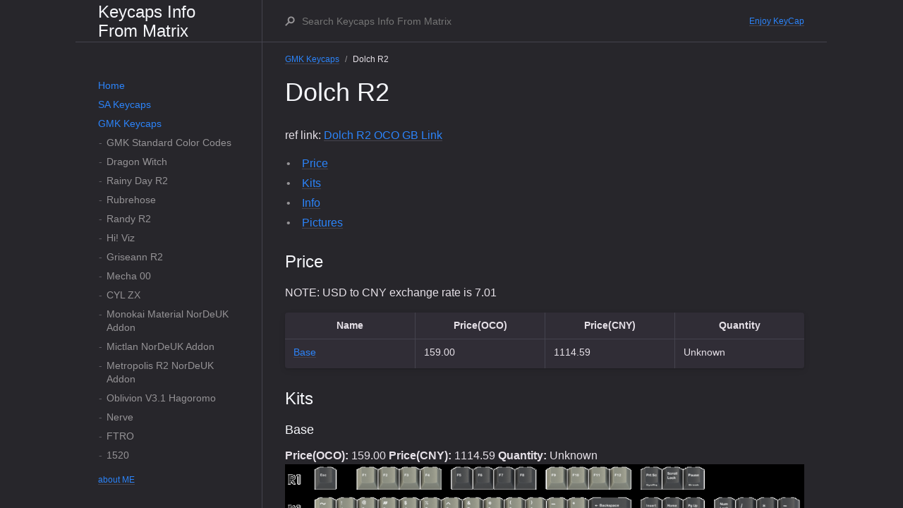

--- FILE ---
content_type: text/html; charset=utf-8
request_url: https://matrixzj.github.io/docs/gmk-keycaps/Dolch-R2/
body_size: 12978
content:
<!DOCTYPE html><html lang="en-US"><head><meta charset="UTF-8"><meta http-equiv="X-UA-Compatible" content="IE=Edge"><title>Dolch R2 - Keycaps Info From Matrix</title><link rel="shortcut icon" href="https://matrixzj.github.io/assets/images/avatar.jpg" type="image/x-icon"><link rel="stylesheet" href="https://matrixzj.github.io/assets/css/just-the-docs.css"> <script type="text/javascript" src="https://matrixzj.github.io/assets/js/vendor/lunr.min.js"></script> <script type="text/javascript" src="https://matrixzj.github.io/assets/js/just-the-docs.js"></script><meta name="viewport" content="width=device-width, initial-scale=1"><body> <svg xmlns="http://www.w3.org/2000/svg" style="display: none;"> <symbol id="link" viewBox="0 0 16 16"><title>Link</title><path fill-rule="evenodd" d="M4 9h1v1H4c-1.5 0-3-1.69-3-3.5S2.55 3 4 3h4c1.45 0 3 1.69 3 3.5 0 1.41-.91 2.72-2 3.25V8.59c.58-.45 1-1.27 1-2.09C10 5.22 8.98 4 8 4H4c-.98 0-2 1.22-2 2.5S3 9 4 9zm9-3h-1v1h1c1 0 2 1.22 2 2.5S13.98 12 13 12H9c-.98 0-2-1.22-2-2.5 0-.83.42-1.64 1-2.09V6.25c-1.09.53-2 1.84-2 3.25C6 11.31 7.55 13 9 13h4c1.45 0 3-1.69 3-3.5S14.5 6 13 6z"></path> </symbol> </svg><div class="page-wrap"><div class="side-bar"><div class="site-header"> <a href="https://matrixzj.github.io" class="site-title lh-tight"> Keycaps Info From Matrix </a> <button class="menu-button fs-3 js-main-nav-trigger" data-text-toggle="Hide" type="button">Menu</button></div><div class="navigation main-nav js-main-nav"><nav role="navigation" aria-label="Main navigation"><ul class="navigation-list"><li class="navigation-list-item"><a href="https://matrixzj.github.io/" class="navigation-list-link">Home</a><li class="navigation-list-item"><a href="https://matrixzj.github.io/docs/sa-keycaps" class="navigation-list-link">SA Keycaps</a><ul class="navigation-list-child-list "><li class="navigation-list-item "><a href="https://matrixzj.github.io/docs/sa-keycaps/ColorCodes/" class="navigation-list-link">SP ABS Standard Color Codes</a><li class="navigation-list-item "><a href="https://matrixzj.github.io/docs/sa-keycaps/Retro-Rerun/" class="navigation-list-link">Retro Rerun 复古Rerun</a><li class="navigation-list-item "><a href="https://matrixzj.github.io/docs/sa-keycaps/ASCII/" class="navigation-list-link">ASCII</a><li class="navigation-list-item "><a href="https://matrixzj.github.io/docs/sa-keycaps/128K-BR/" class="navigation-list-link">128K BR</a><li class="navigation-list-item "><a href="https://matrixzj.github.io/docs/sa-keycaps/Ambassador/" class="navigation-list-link">Ambassador</a><li class="navigation-list-item "><a href="https://matrixzj.github.io/docs/sa-keycaps/Metaverse/" class="navigation-list-link">Metaverse</a><li class="navigation-list-item "><a href="https://matrixzj.github.io/docs/sa-keycaps/Calculator/" class="navigation-list-link">Calculator 计算器</a><li class="navigation-list-item "><a href="https://matrixzj.github.io/docs/sa-keycaps/Ming/" class="navigation-list-link">Ming 明</a><li class="navigation-list-item "><a href="https://matrixzj.github.io/docs/sa-keycaps/X-Wing/" class="navigation-list-link">X-Wing</a><li class="navigation-list-item "><a href="https://matrixzj.github.io/docs/sa-keycaps/Geoma/" class="navigation-list-link">Geoma</a><li class="navigation-list-item "><a href="https://matrixzj.github.io/docs/sa-keycaps/Green-Screen-R2/" class="navigation-list-link">Green Screen R2 绿屏R2</a><li class="navigation-list-item "><a href="https://matrixzj.github.io/docs/sa-keycaps/Maestro/" class="navigation-list-link">Maestro 大师</a><li class="navigation-list-item "><a href="https://matrixzj.github.io/docs/sa-keycaps/Polyclear/" class="navigation-list-link">Polyclear 透明</a><li class="navigation-list-item "><a href="https://matrixzj.github.io/docs/sa-keycaps/Bubble-R2/" class="navigation-list-link">Bubble R2 泡泡R2</a><li class="navigation-list-item "><a href="https://matrixzj.github.io/docs/sa-keycaps/Fledgling/" class="navigation-list-link">Fledgling 雏鸟</a><li class="navigation-list-item "><a href="https://matrixzj.github.io/docs/sa-keycaps/Reload-Novelties/" class="navigation-list-link">Reload Novelties</a><li class="navigation-list-item "><a href="https://matrixzj.github.io/docs/sa-keycaps/Copper/" class="navigation-list-link">Copper 铜</a><li class="navigation-list-item "><a href="https://matrixzj.github.io/docs/sa-keycaps/Spectra/" class="navigation-list-link">Spectra</a><li class="navigation-list-item "><a href="https://matrixzj.github.io/docs/sa-keycaps/Girl-Hood/" class="navigation-list-link">Girl Hood 粉蜜</a><li class="navigation-list-item "><a href="https://matrixzj.github.io/docs/sa-keycaps/Tang/" class="navigation-list-link">Tang 唐</a><li class="navigation-list-item "><a href="https://matrixzj.github.io/docs/sa-keycaps/Ramses/" class="navigation-list-link">Ramses</a><li class="navigation-list-item "><a href="https://matrixzj.github.io/docs/sa-keycaps/Espresso/" class="navigation-list-link">Espresso</a><li class="navigation-list-item "><a href="https://matrixzj.github.io/docs/sa-keycaps/Prism/" class="navigation-list-link">Prism 棱镜</a><li class="navigation-list-item "><a href="https://matrixzj.github.io/docs/sa-keycaps/Handarbeit/" class="navigation-list-link">Handarbeit</a><li class="navigation-list-item "><a href="https://matrixzj.github.io/docs/sa-keycaps/X-mas-Gift/" class="navigation-list-link">X-mas Gift 圣诞礼物</a><li class="navigation-list-item "><a href="https://matrixzj.github.io/docs/sa-keycaps/Tatooine/" class="navigation-list-link">Tatooine 塔图因</a><li class="navigation-list-item "><a href="https://matrixzj.github.io/docs/sa-keycaps/8010/" class="navigation-list-link">8010</a><li class="navigation-list-item "><a href="https://matrixzj.github.io/docs/sa-keycaps/Strong-Spirit-R2/" class="navigation-list-link">Strong Spirit R2 陆军R2</a><li class="navigation-list-item "><a href="https://matrixzj.github.io/docs/sa-keycaps/Laser-R2/" class="navigation-list-link">Laser R2 激光R2</a><li class="navigation-list-item "><a href="https://matrixzj.github.io/docs/sa-keycaps/Recall/" class="navigation-list-link">Recall</a><li class="navigation-list-item "><a href="https://matrixzj.github.io/docs/sa-keycaps/Silent-Assassin/" class="navigation-list-link">Silent Assassin 无声刺客</a><li class="navigation-list-item "><a href="https://matrixzj.github.io/docs/sa-keycaps/Angel-Devil-Daisy/" class="navigation-list-link">Angel/Devil Daisy 天使/恶魔雏菊</a><li class="navigation-list-item "><a href="https://matrixzj.github.io/docs/sa-keycaps/Biso/" class="navigation-list-link">Biso</a><li class="navigation-list-item "><a href="https://matrixzj.github.io/docs/sa-keycaps/Carbon-R3/" class="navigation-list-link">Carbon R3 大碳R3</a><li class="navigation-list-item "><a href="https://matrixzj.github.io/docs/sa-keycaps/Nightlight/" class="navigation-list-link">Nightlight</a><li class="navigation-list-item "><a href="https://matrixzj.github.io/docs/sa-keycaps/Bliss-R2/" class="navigation-list-link">Bliss R2</a><li class="navigation-list-item "><a href="https://matrixzj.github.io/docs/sa-keycaps/Jadeite/" class="navigation-list-link">Jadeite 翠玉白菜</a><li class="navigation-list-item "><a href="https://matrixzj.github.io/docs/sa-keycaps/Dual-Shot/" class="navigation-list-link">Dual Shot</a><li class="navigation-list-item "><a href="https://matrixzj.github.io/docs/sa-keycaps/Daisy/" class="navigation-list-link">Daisy 雏菊</a><li class="navigation-list-item "><a href="https://matrixzj.github.io/docs/sa-keycaps/Rocket/" class="navigation-list-link">Rocket 火箭</a><li class="navigation-list-item "><a href="https://matrixzj.github.io/docs/sa-keycaps/Skyriter/" class="navigation-list-link">Skyriter</a><li class="navigation-list-item "><a href="https://matrixzj.github.io/docs/sa-keycaps/Oblivion-R2/" class="navigation-list-link">Oblivion R2 码农R2</a><li class="navigation-list-item "><a href="https://matrixzj.github.io/docs/sa-keycaps/Flamingo/" class="navigation-list-link">Flamingo 火烈鸟</a><li class="navigation-list-item "><a href="https://matrixzj.github.io/docs/sa-keycaps/Mizu/" class="navigation-list-link">Mizu 水</a><li class="navigation-list-item "><a href="https://matrixzj.github.io/docs/sa-keycaps/DreamEater/" class="navigation-list-link">DreamEater</a><li class="navigation-list-item "><a href="https://matrixzj.github.io/docs/sa-keycaps/2600/" class="navigation-list-link">2600</a><li class="navigation-list-item "><a href="https://matrixzj.github.io/docs/sa-keycaps/Sail/" class="navigation-list-link">Sail</a><li class="navigation-list-item "><a href="https://matrixzj.github.io/docs/sa-keycaps/Phantom/" class="navigation-list-link">Phantom 紫金</a><li class="navigation-list-item "><a href="https://matrixzj.github.io/docs/sa-keycaps/GodSpeed-R2/" class="navigation-list-link">GodSpeed R2 神佑R2</a><li class="navigation-list-item "><a href="https://matrixzj.github.io/docs/sa-keycaps/Sunday-Morning/" class="navigation-list-link">Sunday Morning 星期天早晨</a><li class="navigation-list-item "><a href="https://matrixzj.github.io/docs/sa-keycaps/Vilebloom-R2/" class="navigation-list-link">Vilebloom R2</a><li class="navigation-list-item "><a href="https://matrixzj.github.io/docs/sa-keycaps/Yuri/" class="navigation-list-link">Yuri 尤里</a><li class="navigation-list-item "><a href="https://matrixzj.github.io/docs/sa-keycaps/Royal-Navy/" class="navigation-list-link">Royal Navy 皇家海军</a><li class="navigation-list-item "><a href="https://matrixzj.github.io/docs/sa-keycaps/128K-AE/" class="navigation-list-link">128K AE</a><li class="navigation-list-item "><a href="https://matrixzj.github.io/docs/sa-keycaps/Bliss-R1/" class="navigation-list-link">Bliss R1</a><li class="navigation-list-item "><a href="https://matrixzj.github.io/docs/sa-keycaps/Novelties-Halloween/" class="navigation-list-link">Novelties Halloween 万圣节个性</a><li class="navigation-list-item "><a href="https://matrixzj.github.io/docs/sa-keycaps/Fluffy-Clouds/" class="navigation-list-link">Fluffy Clouds</a><li class="navigation-list-item "><a href="https://matrixzj.github.io/docs/sa-keycaps/Magic-City/" class="navigation-list-link">Magic City</a><li class="navigation-list-item "><a href="https://matrixzj.github.io/docs/sa-keycaps/Laser/" class="navigation-list-link">Laser 激光</a><li class="navigation-list-item "><a href="https://matrixzj.github.io/docs/sa-keycaps/Arcane/" class="navigation-list-link">Arcane</a><li class="navigation-list-item "><a href="https://matrixzj.github.io/docs/sa-keycaps/Hunter-Killua/" class="navigation-list-link">Hunter Killua 全职猎人</a><li class="navigation-list-item "><a href="https://matrixzj.github.io/docs/sa-keycaps/Olivia/" class="navigation-list-link">Olivia</a><li class="navigation-list-item "><a href="https://matrixzj.github.io/docs/sa-keycaps/128K/" class="navigation-list-link">128K</a><li class="navigation-list-item "><a href="https://matrixzj.github.io/docs/sa-keycaps/Mechanist/" class="navigation-list-link">Mechanist 机械师</a><li class="navigation-list-item "><a href="https://matrixzj.github.io/docs/sa-keycaps/Novelties-Banana-R2/" class="navigation-list-link">Novelties Banana R2 香蕉个性R2</a><li class="navigation-list-item "><a href="https://matrixzj.github.io/docs/sa-keycaps/Danger-Zone-R2/" class="navigation-list-link">Danger Zone R2 壮志凌云R2</a><li class="navigation-list-item "><a href="https://matrixzj.github.io/docs/sa-keycaps/Forgive/" class="navigation-list-link">Forgive 原谅</a><li class="navigation-list-item "><a href="https://matrixzj.github.io/docs/sa-keycaps/Novelties-WenJie/" class="navigation-list-link">Novelties WenJie 文杰个性</a><li class="navigation-list-item "><a href="https://matrixzj.github.io/docs/sa-keycaps/Violet-on-Cream/" class="navigation-list-link">Violet on Cream 奶紫ZF</a><li class="navigation-list-item "><a href="https://matrixzj.github.io/docs/sa-keycaps/Banana/" class="navigation-list-link">Banana 香蕉</a><li class="navigation-list-item "><a href="https://matrixzj.github.io/docs/sa-keycaps/Bee/" class="navigation-list-link">Bee 蜜蜂</a><li class="navigation-list-item "><a href="https://matrixzj.github.io/docs/sa-keycaps/Lime/" class="navigation-list-link">Lime 青柠</a><li class="navigation-list-item "><a href="https://matrixzj.github.io/docs/sa-keycaps/Symbiosis-R2/" class="navigation-list-link">Symbiosis R2 塞班/共生 R2</a><li class="navigation-list-item "><a href="https://matrixzj.github.io/docs/sa-keycaps/Nautilus/" class="navigation-list-link">Nautilus 鹦鹉螺</a><li class="navigation-list-item "><a href="https://matrixzj.github.io/docs/sa-keycaps/Composition/" class="navigation-list-link">Composition 构成</a><li class="navigation-list-item "><a href="https://matrixzj.github.io/docs/sa-keycaps/Bubble/" class="navigation-list-link">Bubble 泡泡</a><li class="navigation-list-item "><a href="https://matrixzj.github.io/docs/sa-keycaps/Green-Screen-R1/" class="navigation-list-link">Green Screen R1 绿屏R1</a><li class="navigation-list-item "><a href="https://matrixzj.github.io/docs/sa-keycaps/Kobayashi/" class="navigation-list-link">Kobayashi 犬岛</a><li class="navigation-list-item "><a href="https://matrixzj.github.io/docs/sa-keycaps/Novelties-Bee/" class="navigation-list-link">Novelties Bee 小蜜蜂个性</a><li class="navigation-list-item "><a href="https://matrixzj.github.io/docs/sa-keycaps/Vilebloom/" class="navigation-list-link">Vilebloom</a><li class="navigation-list-item "><a href="https://matrixzj.github.io/docs/sa-keycaps/Jack-Selectric/" class="navigation-list-link">Jack Selectric 电子系列</a><li class="navigation-list-item "><a href="https://matrixzj.github.io/docs/sa-keycaps/EVA-R2/" class="navigation-list-link">Troubled Minds EVA R2</a><li class="navigation-list-item "><a href="https://matrixzj.github.io/docs/sa-keycaps/Honeywell/" class="navigation-list-link">Honeywell</a><li class="navigation-list-item "><a href="https://matrixzj.github.io/docs/sa-keycaps/Solarized-Penumbra/" class="navigation-list-link">Solarized Penumbra 白PB</a><li class="navigation-list-item "><a href="https://matrixzj.github.io/docs/sa-keycaps/Pulse-R3/" class="navigation-list-link">Pulse R3 脉冲R3</a><li class="navigation-list-item "><a href="https://matrixzj.github.io/docs/sa-keycaps/Song/" class="navigation-list-link">Song 宋</a><li class="navigation-list-item "><a href="https://matrixzj.github.io/docs/sa-keycaps/By-the-Sea/" class="navigation-list-link">By the Sea</a><li class="navigation-list-item "><a href="https://matrixzj.github.io/docs/sa-keycaps/Novelties-Banana-R1/" class="navigation-list-link">Novelties Banana R1 香蕉个性R1</a><li class="navigation-list-item "><a href="https://matrixzj.github.io/docs/sa-keycaps/Abyss/" class="navigation-list-link">Abyss 深渊</a><li class="navigation-list-item "><a href="https://matrixzj.github.io/docs/sa-keycaps/Oblivion-R1/" class="navigation-list-link">Oblivion R1 湮没/码农R1</a><li class="navigation-list-item "><a href="https://matrixzj.github.io/docs/sa-keycaps/Blood-Shadow/" class="navigation-list-link">Blood Shadow 黑红</a><li class="navigation-list-item "><a href="https://matrixzj.github.io/docs/sa-keycaps/HyperFuse/" class="navigation-list-link">HyperFuse</a><li class="navigation-list-item "><a href="https://matrixzj.github.io/docs/sa-keycaps/Carbon-R2/" class="navigation-list-link">Carbon R2 大碳R2</a><li class="navigation-list-item "><a href="https://matrixzj.github.io/docs/sa-keycaps/Ocean-Dolch/" class="navigation-list-link">Ocean Dolch</a><li class="navigation-list-item "><a href="https://matrixzj.github.io/docs/sa-keycaps/Toxic/" class="navigation-list-link">Toxic 毒药</a><li class="navigation-list-item "><a href="https://matrixzj.github.io/docs/sa-keycaps/Senna/" class="navigation-list-link">Senna 塞纳</a><li class="navigation-list-item "><a href="https://matrixzj.github.io/docs/sa-keycaps/Novelties-Blue-Addon/" class="navigation-list-link">Novelties Blue Addon</a><li class="navigation-list-item "><a href="https://matrixzj.github.io/docs/sa-keycaps/Corner-Creatures/" class="navigation-list-link">Corner Creatures 角落生物</a><li class="navigation-list-item "><a href="https://matrixzj.github.io/docs/sa-keycaps/Cain/" class="navigation-list-link">Cain 灰蓝</a><li class="navigation-list-item "><a href="https://matrixzj.github.io/docs/sa-keycaps/Creamy-Orange/" class="navigation-list-link">Creamy Orange 奶橙</a><li class="navigation-list-item "><a href="https://matrixzj.github.io/docs/sa-keycaps/Doom/" class="navigation-list-link">Doom 奶紫</a><li class="navigation-list-item "><a href="https://matrixzj.github.io/docs/sa-keycaps/Strong-Spirit/" class="navigation-list-link">Strong Spirit 陆军</a><li class="navigation-list-item "><a href="https://matrixzj.github.io/docs/sa-keycaps/Dolch/" class="navigation-list-link">Dolch 灰黑</a><li class="navigation-list-item "><a href="https://matrixzj.github.io/docs/sa-keycaps/1965/" class="navigation-list-link">1965</a><li class="navigation-list-item "><a href="https://matrixzj.github.io/docs/sa-keycaps/Dasher-Dancer/" class="navigation-list-link">Dasher & Dancer</a><li class="navigation-list-item "><a href="https://matrixzj.github.io/docs/sa-keycaps/Novelties-Voyager/" class="navigation-list-link">Novelties Voyager 航行者个性</a><li class="navigation-list-item "><a href="https://matrixzj.github.io/docs/sa-keycaps/Grand-Budapest/" class="navigation-list-link">Grand Budapest 布达佩斯大饭店</a><li class="navigation-list-item "><a href="https://matrixzj.github.io/docs/sa-keycaps/Commando88/" class="navigation-list-link">Commando 88 突击88</a><li class="navigation-list-item "><a href="https://matrixzj.github.io/docs/sa-keycaps/GodSpeed-R1/" class="navigation-list-link">GodSpeed R1 神佑R1</a><li class="navigation-list-item "><a href="https://matrixzj.github.io/docs/sa-keycaps/PhotoStudio/" class="navigation-list-link">PhotoStudio PS</a><li class="navigation-list-item "><a href="https://matrixzj.github.io/docs/sa-keycaps/Amazing-Chocolatier/" class="navigation-list-link">Amazing Chocolatier 巧克力大亨</a><li class="navigation-list-item "><a href="https://matrixzj.github.io/docs/sa-keycaps/Add/" class="navigation-list-link">Add</a><li class="navigation-list-item "><a href="https://matrixzj.github.io/docs/sa-keycaps/Camping/" class="navigation-list-link">Camping 野营</a><li class="navigation-list-item "><a href="https://matrixzj.github.io/docs/sa-keycaps/Chronicler/" class="navigation-list-link">Chronicler 瞎眼</a><li class="navigation-list-item "><a href="https://matrixzj.github.io/docs/sa-keycaps/Valentine-2017/" class="navigation-list-link">Valentine 2017 情人节</a><li class="navigation-list-item "><a href="https://matrixzj.github.io/docs/sa-keycaps/JukeBox-R2/" class="navigation-list-link">JukeBox R2 脆皮鸡R2</a><li class="navigation-list-item "><a href="https://matrixzj.github.io/docs/sa-keycaps/Pulse-R2/" class="navigation-list-link">Pulse R2 脉冲R2</a><li class="navigation-list-item "><a href="https://matrixzj.github.io/docs/sa-keycaps/NantucketSelectric/" class="navigation-list-link">Nantucket Selectric 大航海</a><li class="navigation-list-item "><a href="https://matrixzj.github.io/docs/sa-keycaps/EVA-R1/" class="navigation-list-link">Troubled Minds EVA R1</a><li class="navigation-list-item "><a href="https://matrixzj.github.io/docs/sa-keycaps/Danger-Zone-R1/" class="navigation-list-link">Danger Zone R1 壮志凌云R1</a><li class="navigation-list-item "><a href="https://matrixzj.github.io/docs/sa-keycaps/Carbon-R1/" class="navigation-list-link">Carbon R1 大碳R1</a><li class="navigation-list-item "><a href="https://matrixzj.github.io/docs/sa-keycaps/JukeBox-R1/" class="navigation-list-link">JukeBox R1 脆皮鸡R1</a><li class="navigation-list-item "><a href="https://matrixzj.github.io/docs/sa-keycaps/Retro/" class="navigation-list-link">Retro 复古</a><li class="navigation-list-item "><a href="https://matrixzj.github.io/docs/sa-keycaps/Modern-Selectric/" class="navigation-list-link">Modern Selectric 大电子</a><li class="navigation-list-item "><a href="https://matrixzj.github.io/docs/sa-keycaps/Symbiosis-R1/" class="navigation-list-link">Symbiosis R1 塞班/共生 R1</a><li class="navigation-list-item "><a href="https://matrixzj.github.io/docs/sa-keycaps/1976/" class="navigation-list-link">1976</a><li class="navigation-list-item "><a href="https://matrixzj.github.io/docs/sa-keycaps/Hackd-by-Geeks/" class="navigation-list-link">Hack'd by Geeks</a><li class="navigation-list-item "><a href="https://matrixzj.github.io/docs/sa-keycaps/Pulse-R1/" class="navigation-list-link">Pulse R1 脉冲R1</a><li class="navigation-list-item "><a href="https://matrixzj.github.io/docs/sa-keycaps/Nuclear-Data/" class="navigation-list-link">Nuclear Data 核子</a><li class="navigation-list-item "><a href="https://matrixzj.github.io/docs/sa-keycaps/Penumbra/" class="navigation-list-link">Penumbra</a><li class="navigation-list-item "><a href="https://matrixzj.github.io/docs/sa-keycaps/Calm-Depths/" class="navigation-list-link">Calm Depths 深海</a><li class="navigation-list-item "><a href="https://matrixzj.github.io/docs/sa-keycaps/Commando23/" class="navigation-list-link">Commando 23 突击23</a></ul><li class="navigation-list-item active"><a href="https://matrixzj.github.io/docs/gmk-keycaps" class="navigation-list-link">GMK Keycaps</a><ul class="navigation-list-child-list "><li class="navigation-list-item "><a href="https://matrixzj.github.io/docs/gmk-keycaps/ColorCodes/" class="navigation-list-link">GMK Standard Color Codes</a><li class="navigation-list-item "><a href="https://matrixzj.github.io/docs/gmk-keycaps/Dragon-Witch/" class="navigation-list-link">Dragon Witch</a><li class="navigation-list-item "><a href="https://matrixzj.github.io/docs/gmk-keycaps/Rainy-Day-R2/" class="navigation-list-link">Rainy Day R2</a><li class="navigation-list-item "><a href="https://matrixzj.github.io/docs/gmk-keycaps/Rubrehose/" class="navigation-list-link">Rubrehose</a><li class="navigation-list-item "><a href="https://matrixzj.github.io/docs/gmk-keycaps/Randy-R2/" class="navigation-list-link">Randy R2</a><li class="navigation-list-item "><a href="https://matrixzj.github.io/docs/gmk-keycaps/Hi!-Viz/" class="navigation-list-link">Hi! Viz</a><li class="navigation-list-item "><a href="https://matrixzj.github.io/docs/gmk-keycaps/Griseann-R2/" class="navigation-list-link">Griseann R2</a><li class="navigation-list-item "><a href="https://matrixzj.github.io/docs/gmk-keycaps/Mecha-00/" class="navigation-list-link">Mecha 00</a><li class="navigation-list-item "><a href="https://matrixzj.github.io/docs/gmk-keycaps/CYL-ZX/" class="navigation-list-link">CYL ZX</a><li class="navigation-list-item "><a href="https://matrixzj.github.io/docs/gmk-keycaps/Monokai-Material-NorDeUK-Addon/" class="navigation-list-link">Monokai Material NorDeUK Addon</a><li class="navigation-list-item "><a href="https://matrixzj.github.io/docs/gmk-keycaps/Mictlan-NorDeUK-Addon/" class="navigation-list-link">Mictlan NorDeUK Addon</a><li class="navigation-list-item "><a href="https://matrixzj.github.io/docs/gmk-keycaps/Metropolis-R2-NorDeUK-Addon/" class="navigation-list-link">Metropolis R2 NorDeUK Addon</a><li class="navigation-list-item "><a href="https://matrixzj.github.io/docs/gmk-keycaps/Oblivion-V3.1-Hagoromo/" class="navigation-list-link">Oblivion V3.1 Hagoromo</a><li class="navigation-list-item "><a href="https://matrixzj.github.io/docs/gmk-keycaps/Nerve/" class="navigation-list-link">Nerve</a><li class="navigation-list-item "><a href="https://matrixzj.github.io/docs/gmk-keycaps/FTRO/" class="navigation-list-link">FTRO</a><li class="navigation-list-item "><a href="https://matrixzj.github.io/docs/gmk-keycaps/1520/" class="navigation-list-link">1520</a><li class="navigation-list-item "><a href="https://matrixzj.github.io/docs/gmk-keycaps/CYL-Extended/" class="navigation-list-link">CYL Extended</a><li class="navigation-list-item "><a href="https://matrixzj.github.io/docs/gmk-keycaps/International-Kit-Addon/" class="navigation-list-link">International Kit Addon</a><li class="navigation-list-item "><a href="https://matrixzj.github.io/docs/gmk-keycaps/MV-T3rminal/" class="navigation-list-link">MV T3rminal</a><li class="navigation-list-item "><a href="https://matrixzj.github.io/docs/gmk-keycaps/MV-Expo/" class="navigation-list-link">MV Expo</a><li class="navigation-list-item "><a href="https://matrixzj.github.io/docs/gmk-keycaps/Phantom-R2/" class="navigation-list-link">Phantom R2</a><li class="navigation-list-item "><a href="https://matrixzj.github.io/docs/gmk-keycaps/Dune/" class="navigation-list-link">Dune 沙丘</a><li class="navigation-list-item "><a href="https://matrixzj.github.io/docs/gmk-keycaps/Black-Snail/" class="navigation-list-link">Black Snail</a><li class="navigation-list-item "><a href="https://matrixzj.github.io/docs/gmk-keycaps/Ascii-CYL/" class="navigation-list-link">Ascii CYL</a><li class="navigation-list-item "><a href="https://matrixzj.github.io/docs/gmk-keycaps/Modern-Materials/" class="navigation-list-link">Modern Materials</a><li class="navigation-list-item "><a href="https://matrixzj.github.io/docs/gmk-keycaps/Nightlife/" class="navigation-list-link">Nightlife 夜生活</a><li class="navigation-list-item "><a href="https://matrixzj.github.io/docs/gmk-keycaps/CYL-Beloved/" class="navigation-list-link">CYL Beloved KA2017 Re-Run</a><li class="navigation-list-item "><a href="https://matrixzj.github.io/docs/gmk-keycaps/Vaporwave-R2/" class="navigation-list-link">Vaporwave R2 蒸汽波R2</a><li class="navigation-list-item "><a href="https://matrixzj.github.io/docs/gmk-keycaps/Gegenschlag-Add-on/" class="navigation-list-link">Gegenschlag Add-on</a><li class="navigation-list-item "><a href="https://matrixzj.github.io/docs/gmk-keycaps/CYL-Gegenschlag/" class="navigation-list-link">CYL Gegenschlag</a><li class="navigation-list-item "><a href="https://matrixzj.github.io/docs/gmk-keycaps/Underworld/" class="navigation-list-link">Underworld 地下世界</a><li class="navigation-list-item "><a href="https://matrixzj.github.io/docs/gmk-keycaps/CYL-Kaiju/" class="navigation-list-link">CYL Kaiju CYL怪兽</a><li class="navigation-list-item "><a href="https://matrixzj.github.io/docs/gmk-keycaps/Crimson-Cadet-R2/" class="navigation-list-link">Crimson Cadet R2 猩红学员R2</a><li class="navigation-list-item "><a href="https://matrixzj.github.io/docs/gmk-keycaps/Crimson-Royal-Cadet/" class="navigation-list-link">Crimson Royal Cadet 猩红学员/皇家学员</a><li class="navigation-list-item "><a href="https://matrixzj.github.io/docs/gmk-keycaps/CYL-Alter-Redux/" class="navigation-list-link">CYL Alter Redux</a><li class="navigation-list-item "><a href="https://matrixzj.github.io/docs/gmk-keycaps/Nuclear-Data-R2/" class="navigation-list-link">Nuclear Data R2 核子R2</a><li class="navigation-list-item "><a href="https://matrixzj.github.io/docs/gmk-keycaps/Purple-UWU/" class="navigation-list-link">Purple UWU</a><li class="navigation-list-item "><a href="https://matrixzj.github.io/docs/gmk-keycaps/Cocogoat/" class="navigation-list-link">Cocogoat</a><li class="navigation-list-item "><a href="https://matrixzj.github.io/docs/gmk-keycaps/Blanc-sur-Noir/" class="navigation-list-link">Blanc sur Noir</a><li class="navigation-list-item "><a href="https://matrixzj.github.io/docs/gmk-keycaps/Blot/" class="navigation-list-link">Blot</a><li class="navigation-list-item "><a href="https://matrixzj.github.io/docs/gmk-keycaps/Kitsune/" class="navigation-list-link">Kitsune</a><li class="navigation-list-item "><a href="https://matrixzj.github.io/docs/gmk-keycaps/3/" class="navigation-list-link">3</a><li class="navigation-list-item "><a href="https://matrixzj.github.io/docs/gmk-keycaps/Abyssal/" class="navigation-list-link">Abyssal</a><li class="navigation-list-item "><a href="https://matrixzj.github.io/docs/gmk-keycaps/Olivia-R3/" class="navigation-list-link">Olivia R3</a><li class="navigation-list-item "><a href="https://matrixzj.github.io/docs/gmk-keycaps/WoB-Essentials/" class="navigation-list-link">WoB Essentials</a><li class="navigation-list-item "><a href="https://matrixzj.github.io/docs/gmk-keycaps/Euler/" class="navigation-list-link">Euler</a><li class="navigation-list-item "><a href="https://matrixzj.github.io/docs/gmk-keycaps/Hineybeige/" class="navigation-list-link">Hineybeige</a><li class="navigation-list-item "><a href="https://matrixzj.github.io/docs/gmk-keycaps/Vamp/" class="navigation-list-link">Vamp</a><li class="navigation-list-item "><a href="https://matrixzj.github.io/docs/gmk-keycaps/Beige-Addon-Extension/" class="navigation-list-link">Beige Addon Extension</a><li class="navigation-list-item "><a href="https://matrixzj.github.io/docs/gmk-keycaps/Fright-Club-Volume-1/" class="navigation-list-link">Fright Club Volume 1</a><li class="navigation-list-item "><a href="https://matrixzj.github.io/docs/gmk-keycaps/Tenshi/" class="navigation-list-link">Tenshi</a><li class="navigation-list-item "><a href="https://matrixzj.github.io/docs/gmk-keycaps/Lilac-on-Black/" class="navigation-list-link">Lilac on Black 黑紫</a><li class="navigation-list-item "><a href="https://matrixzj.github.io/docs/gmk-keycaps/Handarbeige/" class="navigation-list-link">Handarbeige</a><li class="navigation-list-item "><a href="https://matrixzj.github.io/docs/gmk-keycaps/Frost-Witch-2/" class="navigation-list-link">Frost Witch 2</a><li class="navigation-list-item "><a href="https://matrixzj.github.io/docs/gmk-keycaps/RGBY-Addon/" class="navigation-list-link">RGBY Addon RGBY增补</a><li class="navigation-list-item "><a href="https://matrixzj.github.io/docs/gmk-keycaps/Taiga/" class="navigation-list-link">Taiga</a><li class="navigation-list-item "><a href="https://matrixzj.github.io/docs/gmk-keycaps/Yutousu/" class="navigation-list-link">Yutousu 芋头酥</a><li class="navigation-list-item "><a href="https://matrixzj.github.io/docs/gmk-keycaps/Regal/" class="navigation-list-link">Regal</a><li class="navigation-list-item "><a href="https://matrixzj.github.io/docs/gmk-keycaps/Coral-R2/" class="navigation-list-link">Coral R2 珊瑚R2</a><li class="navigation-list-item "><a href="https://matrixzj.github.io/docs/gmk-keycaps/Classic-Beige/" class="navigation-list-link">Classic Beige 经典灰白</a><li class="navigation-list-item "><a href="https://matrixzj.github.io/docs/gmk-keycaps/Arabian-Sea/" class="navigation-list-link">Arabian Sea 阿拉伯海</a><li class="navigation-list-item "><a href="https://matrixzj.github.io/docs/gmk-keycaps/Rouge-R2/" class="navigation-list-link">Rouge R2</a><li class="navigation-list-item "><a href="https://matrixzj.github.io/docs/gmk-keycaps/Prussian-Blue/" class="navigation-list-link">Prussian Blue</a><li class="navigation-list-item "><a href="https://matrixzj.github.io/docs/gmk-keycaps/Mictlan/" class="navigation-list-link">Mictlan</a><li class="navigation-list-item "><a href="https://matrixzj.github.io/docs/gmk-keycaps/Bordeaux/" class="navigation-list-link">Bordeaux</a><li class="navigation-list-item "><a href="https://matrixzj.github.io/docs/gmk-keycaps/Zimo/" class="navigation-list-link">Zimo 自摸</a><li class="navigation-list-item "><a href="https://matrixzj.github.io/docs/gmk-keycaps/Universe/" class="navigation-list-link">Universe</a><li class="navigation-list-item "><a href="https://matrixzj.github.io/docs/gmk-keycaps/Peach-Blossom-R2/" class="navigation-list-link">Peach Blossom R2 桃花R2</a><li class="navigation-list-item "><a href="https://matrixzj.github.io/docs/gmk-keycaps/Gladiator/" class="navigation-list-link">Gladiator</a><li class="navigation-list-item "><a href="https://matrixzj.github.io/docs/gmk-keycaps/FengLiSu/" class="navigation-list-link">FengLiSu 凤梨酥</a><li class="navigation-list-item "><a href="https://matrixzj.github.io/docs/gmk-keycaps/Cinder/" class="navigation-list-link">Cinder</a><li class="navigation-list-item "><a href="https://matrixzj.github.io/docs/gmk-keycaps/Jamon-R2/" class="navigation-list-link">Jamon R2 火腿R2</a><li class="navigation-list-item "><a href="https://matrixzj.github.io/docs/gmk-keycaps/Maroon/" class="navigation-list-link">Maroon</a><li class="navigation-list-item "><a href="https://matrixzj.github.io/docs/gmk-keycaps/Cream-Matcha/" class="navigation-list-link">Cream Matcha</a><li class="navigation-list-item "><a href="https://matrixzj.github.io/docs/gmk-keycaps/Marmoreal/" class="navigation-list-link">Marmoreal</a><li class="navigation-list-item "><a href="https://matrixzj.github.io/docs/gmk-keycaps/Purple-ish/" class="navigation-list-link">Purple-ish</a><li class="navigation-list-item "><a href="https://matrixzj.github.io/docs/gmk-keycaps/Cluck/" class="navigation-list-link">Cluck</a><li class="navigation-list-item "><a href="https://matrixzj.github.io/docs/gmk-keycaps/Orange-Boi/" class="navigation-list-link">Orange Boi</a><li class="navigation-list-item "><a href="https://matrixzj.github.io/docs/gmk-keycaps/Nimbus/" class="navigation-list-link">Nimbus</a><li class="navigation-list-item "><a href="https://matrixzj.github.io/docs/gmk-keycaps/Mercury/" class="navigation-list-link">Mercury 汞</a><li class="navigation-list-item "><a href="https://matrixzj.github.io/docs/gmk-keycaps/Indigo/" class="navigation-list-link">Indigo</a><li class="navigation-list-item "><a href="https://matrixzj.github.io/docs/gmk-keycaps/Manta/" class="navigation-list-link">Manta</a><li class="navigation-list-item "><a href="https://matrixzj.github.io/docs/gmk-keycaps/Galaxy/" class="navigation-list-link">Galaxy 银河</a><li class="navigation-list-item "><a href="https://matrixzj.github.io/docs/gmk-keycaps/3Run-R2/" class="navigation-list-link">3Run R2</a><li class="navigation-list-item "><a href="https://matrixzj.github.io/docs/gmk-keycaps/Evil-Eye/" class="navigation-list-link">Evil Eye</a><li class="navigation-list-item "><a href="https://matrixzj.github.io/docs/gmk-keycaps/WoBBoW-Hangul/" class="navigation-list-link">WoBBoW Hangul 黑白韩文</a><li class="navigation-list-item "><a href="https://matrixzj.github.io/docs/gmk-keycaps/NTD/" class="navigation-list-link">NTD</a><li class="navigation-list-item "><a href="https://matrixzj.github.io/docs/gmk-keycaps/Blossom/" class="navigation-list-link">Blossom</a><li class="navigation-list-item "><a href="https://matrixzj.github.io/docs/gmk-keycaps/Fleuriste/" class="navigation-list-link">Fleuriste</a><li class="navigation-list-item "><a href="https://matrixzj.github.io/docs/gmk-keycaps/TeraDrive/" class="navigation-list-link">TeraDrive</a><li class="navigation-list-item "><a href="https://matrixzj.github.io/docs/gmk-keycaps/Liftoff/" class="navigation-list-link">Liftoff</a><li class="navigation-list-item "><a href="https://matrixzj.github.io/docs/gmk-keycaps/Grey-on-Black/" class="navigation-list-link">Grey on Black</a><li class="navigation-list-item "><a href="https://matrixzj.github.io/docs/gmk-keycaps/Arctic/" class="navigation-list-link">Arctic 北极圈</a><li class="navigation-list-item "><a href="https://matrixzj.github.io/docs/gmk-keycaps/Trackday/" class="navigation-list-link">Trackday</a><li class="navigation-list-item "><a href="https://matrixzj.github.io/docs/gmk-keycaps/Olive-R2/" class="navigation-list-link">Olive R2 橄榄R2</a><li class="navigation-list-item "><a href="https://matrixzj.github.io/docs/gmk-keycaps/Camping-R3/" class="navigation-list-link">Camping R3 野营R3</a><li class="navigation-list-item "><a href="https://matrixzj.github.io/docs/gmk-keycaps/Night-Runner-R2/" class="navigation-list-link">Night Runner R2 夜跑R2</a><li class="navigation-list-item "><a href="https://matrixzj.github.io/docs/gmk-keycaps/Relegendables/" class="navigation-list-link">Relegendables</a><li class="navigation-list-item "><a href="https://matrixzj.github.io/docs/gmk-keycaps/Villanelle/" class="navigation-list-link">Villanelle</a><li class="navigation-list-item "><a href="https://matrixzj.github.io/docs/gmk-keycaps/JIS/" class="navigation-list-link">JIS</a><li class="navigation-list-item "><a href="https://matrixzj.github.io/docs/gmk-keycaps/Matsu/" class="navigation-list-link">Matsu</a><li class="navigation-list-item "><a href="https://matrixzj.github.io/docs/gmk-keycaps/Dracula-R2/" class="navigation-list-link">Dracula R2 德古拉R2</a><li class="navigation-list-item "><a href="https://matrixzj.github.io/docs/gmk-keycaps/Tiramisu/" class="navigation-list-link">Tiramisu 提拉米苏</a><li class="navigation-list-item "><a href="https://matrixzj.github.io/docs/gmk-keycaps/Hooty/" class="navigation-list-link">Hooty</a><li class="navigation-list-item "><a href="https://matrixzj.github.io/docs/gmk-keycaps/November-Fog/" class="navigation-list-link">November Fog</a><li class="navigation-list-item "><a href="https://matrixzj.github.io/docs/gmk-keycaps/Panda/" class="navigation-list-link">Panda 熊猫</a><li class="navigation-list-item "><a href="https://matrixzj.github.io/docs/gmk-keycaps/Terror/" class="navigation-list-link">Terror</a><li class="navigation-list-item "><a href="https://matrixzj.github.io/docs/gmk-keycaps/Infernal/" class="navigation-list-link">Infernal</a><li class="navigation-list-item "><a href="https://matrixzj.github.io/docs/gmk-keycaps/Klassiker/" class="navigation-list-link">Klassiker</a><li class="navigation-list-item "><a href="https://matrixzj.github.io/docs/gmk-keycaps/Dream-Bird/" class="navigation-list-link">Dream Bird</a><li class="navigation-list-item "><a href="https://matrixzj.github.io/docs/gmk-keycaps/EDC-Every-Day-Carry/" class="navigation-list-link">EDC Every Day Carry 随身物</a><li class="navigation-list-item "><a href="https://matrixzj.github.io/docs/gmk-keycaps/Chaos-Theory/" class="navigation-list-link">Chaos Theory</a><li class="navigation-list-item "><a href="https://matrixzj.github.io/docs/gmk-keycaps/Zen-Pond/" class="navigation-list-link">Zen Pond</a><li class="navigation-list-item "><a href="https://matrixzj.github.io/docs/gmk-keycaps/WoB-Red-Cyrillic/" class="navigation-list-link">WoB Red Cyrillic 黑白红俄文</a><li class="navigation-list-item "><a href="https://matrixzj.github.io/docs/gmk-keycaps/Soyamilk/" class="navigation-list-link">Soyamilk 豆奶</a><li class="navigation-list-item "><a href="https://matrixzj.github.io/docs/gmk-keycaps/Rudy-R2/" class="navigation-list-link">Rudy R2</a><li class="navigation-list-item "><a href="https://matrixzj.github.io/docs/gmk-keycaps/ReForged/" class="navigation-list-link">ReForged</a><li class="navigation-list-item "><a href="https://matrixzj.github.io/docs/gmk-keycaps/DMG-R3/" class="navigation-list-link">DMG R3</a><li class="navigation-list-item "><a href="https://matrixzj.github.io/docs/gmk-keycaps/Pepperoni/" class="navigation-list-link">Pepperoni</a><li class="navigation-list-item "><a href="https://matrixzj.github.io/docs/gmk-keycaps/Firefly-R2/" class="navigation-list-link">Firefly R2 萤火虫R2</a><li class="navigation-list-item "><a href="https://matrixzj.github.io/docs/gmk-keycaps/Nightlight/" class="navigation-list-link">Nightlight</a><li class="navigation-list-item "><a href="https://matrixzj.github.io/docs/gmk-keycaps/Modern-Ink/" class="navigation-list-link">Modern Ink</a><li class="navigation-list-item "><a href="https://matrixzj.github.io/docs/gmk-keycaps/Tako/" class="navigation-list-link">Tako</a><li class="navigation-list-item "><a href="https://matrixzj.github.io/docs/gmk-keycaps/Mika/" class="navigation-list-link">Mika</a><li class="navigation-list-item "><a href="https://matrixzj.github.io/docs/gmk-keycaps/Momo-Yume/" class="navigation-list-link">Momo Yume</a><li class="navigation-list-item "><a href="https://matrixzj.github.io/docs/gmk-keycaps/Electric/" class="navigation-list-link">Electric 电工</a><li class="navigation-list-item "><a href="https://matrixzj.github.io/docs/gmk-keycaps/Panels/" class="navigation-list-link">Panels</a><li class="navigation-list-item "><a href="https://matrixzj.github.io/docs/gmk-keycaps/The-Mandalorian/" class="navigation-list-link">The Mandalorian 曼达洛人</a><li class="navigation-list-item "><a href="https://matrixzj.github.io/docs/gmk-keycaps/Originative-Cyrillic-R2/" class="navigation-list-link">Originative Cyrillic R2 黑俄文R2</a><li class="navigation-list-item "><a href="https://matrixzj.github.io/docs/gmk-keycaps/Classic-Black-on-White/" class="navigation-list-link">Classic Black on White 经典白黑</a><li class="navigation-list-item "><a href="https://matrixzj.github.io/docs/gmk-keycaps/Terror-Below/" class="navigation-list-link">Terror Below</a><li class="navigation-list-item "><a href="https://matrixzj.github.io/docs/gmk-keycaps/Classic-Arabic/" class="navigation-list-link">Classic Arabic 经典阿拉伯文</a><li class="navigation-list-item "><a href="https://matrixzj.github.io/docs/gmk-keycaps/Pharaoh/" class="navigation-list-link">Pharaoh 法老王</a><li class="navigation-list-item "><a href="https://matrixzj.github.io/docs/gmk-keycaps/Slasher/" class="navigation-list-link">Slasher</a><li class="navigation-list-item "><a href="https://matrixzj.github.io/docs/gmk-keycaps/Truffelschwein/" class="navigation-list-link">Truffelschwein</a><li class="navigation-list-item "><a href="https://matrixzj.github.io/docs/gmk-keycaps/Purple-Night/" class="navigation-list-link">Purple Night</a><li class="navigation-list-item "><a href="https://matrixzj.github.io/docs/gmk-keycaps/Retrowave/" class="navigation-list-link">Retrowave</a><li class="navigation-list-item "><a href="https://matrixzj.github.io/docs/gmk-keycaps/Houhai/" class="navigation-list-link">Houhai 后海</a><li class="navigation-list-item "><a href="https://matrixzj.github.io/docs/gmk-keycaps/Diner/" class="navigation-list-link">Diner</a><li class="navigation-list-item "><a href="https://matrixzj.github.io/docs/gmk-keycaps/a/" class="navigation-list-link">a</a><li class="navigation-list-item "><a href="https://matrixzj.github.io/docs/gmk-keycaps/Swiss-Addon/" class="navigation-list-link">Swiss Addon</a><li class="navigation-list-item "><a href="https://matrixzj.github.io/docs/gmk-keycaps/Harvest/" class="navigation-list-link">Harvest 丰收</a><li class="navigation-list-item "><a href="https://matrixzj.github.io/docs/gmk-keycaps/Daifuku/" class="navigation-list-link">Daifuku</a><li class="navigation-list-item "><a href="https://matrixzj.github.io/docs/gmk-keycaps/Retrotrip/" class="navigation-list-link">Retrotrip</a><li class="navigation-list-item "><a href="https://matrixzj.github.io/docs/gmk-keycaps/Hanok/" class="navigation-list-link">Hanok</a><li class="navigation-list-item "><a href="https://matrixzj.github.io/docs/gmk-keycaps/Jags/" class="navigation-list-link">Jags</a><li class="navigation-list-item "><a href="https://matrixzj.github.io/docs/gmk-keycaps/Earth-Tones/" class="navigation-list-link">Earth Tones</a><li class="navigation-list-item "><a href="https://matrixzj.github.io/docs/gmk-keycaps/Moomin/" class="navigation-list-link">Moomin</a><li class="navigation-list-item "><a href="https://matrixzj.github.io/docs/gmk-keycaps/Botanical-R2/" class="navigation-list-link">Botanical R2 植物园R2</a><li class="navigation-list-item "><a href="https://matrixzj.github.io/docs/gmk-keycaps/Higanbana/" class="navigation-list-link">Higanbana 彼岸花</a><li class="navigation-list-item "><a href="https://matrixzj.github.io/docs/gmk-keycaps/Art/" class="navigation-list-link">Art 艺术</a><li class="navigation-list-item "><a href="https://matrixzj.github.io/docs/gmk-keycaps/Bingsu-R2/" class="navigation-list-link">Bingsu R2 红豆刨冰R2</a><li class="navigation-list-item "><a href="https://matrixzj.github.io/docs/gmk-keycaps/Shadow/" class="navigation-list-link">Shadow</a><li class="navigation-list-item "><a href="https://matrixzj.github.io/docs/gmk-keycaps/Pacific/" class="navigation-list-link">Pacific</a><li class="navigation-list-item "><a href="https://matrixzj.github.io/docs/gmk-keycaps/Stargaze/" class="navigation-list-link">Stargaze</a><li class="navigation-list-item "><a href="https://matrixzj.github.io/docs/gmk-keycaps/Oblivion-R3.1/" class="navigation-list-link">Oblivion R3.1 码农 R3.1</a><li class="navigation-list-item "><a href="https://matrixzj.github.io/docs/gmk-keycaps/Aegyptus/" class="navigation-list-link">Aegyptus</a><li class="navigation-list-item "><a href="https://matrixzj.github.io/docs/gmk-keycaps/Trader/" class="navigation-list-link">Trader</a><li class="navigation-list-item "><a href="https://matrixzj.github.io/docs/gmk-keycaps/Shashin/" class="navigation-list-link">Shashin</a><li class="navigation-list-item "><a href="https://matrixzj.github.io/docs/gmk-keycaps/Foundation/" class="navigation-list-link">Foundation</a><li class="navigation-list-item "><a href="https://matrixzj.github.io/docs/gmk-keycaps/Monochrome-R2/" class="navigation-list-link">Monochrome R2 黑白R2</a><li class="navigation-list-item "><a href="https://matrixzj.github.io/docs/gmk-keycaps/Poker/" class="navigation-list-link">Poker</a><li class="navigation-list-item "><a href="https://matrixzj.github.io/docs/gmk-keycaps/Lychee/" class="navigation-list-link">Lychee 荔枝</a><li class="navigation-list-item "><a href="https://matrixzj.github.io/docs/gmk-keycaps/Twilight/" class="navigation-list-link">Twilight</a><li class="navigation-list-item "><a href="https://matrixzj.github.io/docs/gmk-keycaps/Symbiote/" class="navigation-list-link">Symbiote</a><li class="navigation-list-item "><a href="https://matrixzj.github.io/docs/gmk-keycaps/Lime-R2/" class="navigation-list-link">Lime R2 青柠R2</a><li class="navigation-list-item "><a href="https://matrixzj.github.io/docs/gmk-keycaps/Boho/" class="navigation-list-link">Boho</a><li class="navigation-list-item "><a href="https://matrixzj.github.io/docs/gmk-keycaps/Analog-Dreams-R2/" class="navigation-list-link">Analog Dreams R2 模拟梦境R2</a><li class="navigation-list-item "><a href="https://matrixzj.github.io/docs/gmk-keycaps/Sixes/" class="navigation-list-link">Sixes 六</a><li class="navigation-list-item "><a href="https://matrixzj.github.io/docs/gmk-keycaps/Lavender/" class="navigation-list-link">Lavender</a><li class="navigation-list-item "><a href="https://matrixzj.github.io/docs/gmk-keycaps/British-Racing-Green/" class="navigation-list-link">British Racing Green</a><li class="navigation-list-item "><a href="https://matrixzj.github.io/docs/gmk-keycaps/Moonlight/" class="navigation-list-link">Moonlight 月光</a><li class="navigation-list-item "><a href="https://matrixzj.github.io/docs/gmk-keycaps/Haku/" class="navigation-list-link">Haku</a><li class="navigation-list-item "><a href="https://matrixzj.github.io/docs/gmk-keycaps/Patisserie/" class="navigation-list-link">Patisserie</a><li class="navigation-list-item "><a href="https://matrixzj.github.io/docs/gmk-keycaps/Beige-WoB-uwu-Add-on/" class="navigation-list-link">Beige WoB uwu Add-on</a><li class="navigation-list-item "><a href="https://matrixzj.github.io/docs/gmk-keycaps/Lazurite/" class="navigation-list-link">Lazurite</a><li class="navigation-list-item "><a href="https://matrixzj.github.io/docs/gmk-keycaps/Dualshot-R2/" class="navigation-list-link">Dualshot R2</a><li class="navigation-list-item "><a href="https://matrixzj.github.io/docs/gmk-keycaps/Handarbeit-R2-&-Nachtarbeit/" class="navigation-list-link">Handarbeit R2 & Nachtarbeit</a><li class="navigation-list-item "><a href="https://matrixzj.github.io/docs/gmk-keycaps/Moai/" class="navigation-list-link">Moai</a><li class="navigation-list-item "><a href="https://matrixzj.github.io/docs/gmk-keycaps/Deepwell/" class="navigation-list-link">Deepwell</a><li class="navigation-list-item "><a href="https://matrixzj.github.io/docs/gmk-keycaps/Sparta/" class="navigation-list-link">Sparta 斯巴达</a><li class="navigation-list-item "><a href="https://matrixzj.github.io/docs/gmk-keycaps/Hazakura/" class="navigation-list-link">Hazakura</a><li class="navigation-list-item "><a href="https://matrixzj.github.io/docs/gmk-keycaps/Parcel/" class="navigation-list-link">Parcel</a><li class="navigation-list-item "><a href="https://matrixzj.github.io/docs/gmk-keycaps/Cyrillic-WoB-Beige/" class="navigation-list-link">Cyrillic WoB Beige 黑白俄文/灰白俄文</a><li class="navigation-list-item "><a href="https://matrixzj.github.io/docs/gmk-keycaps/Arch/" class="navigation-list-link">Arch</a><li class="navigation-list-item "><a href="https://matrixzj.github.io/docs/gmk-keycaps/Sunset-Surfing/" class="navigation-list-link">Sunset Surfing</a><li class="navigation-list-item "><a href="https://matrixzj.github.io/docs/gmk-keycaps/Jelly-Delights/" class="navigation-list-link">Jelly Delights</a><li class="navigation-list-item "><a href="https://matrixzj.github.io/docs/gmk-keycaps/Zooted/" class="navigation-list-link">Zooted</a><li class="navigation-list-item "><a href="https://matrixzj.github.io/docs/gmk-keycaps/Modern-Japanese-Desko/" class="navigation-list-link">Modern Japanese Desko</a><li class="navigation-list-item "><a href="https://matrixzj.github.io/docs/gmk-keycaps/Seafarer/" class="navigation-list-link">Seafarer</a><li class="navigation-list-item "><a href="https://matrixzj.github.io/docs/gmk-keycaps/Peaches-n-Create-Lite/" class="navigation-list-link">Peaches n Create Lite</a><li class="navigation-list-item "><a href="https://matrixzj.github.io/docs/gmk-keycaps/Kouhai/" class="navigation-list-link">Kouhai</a><li class="navigation-list-item "><a href="https://matrixzj.github.io/docs/gmk-keycaps/Agent-01/" class="navigation-list-link">Agent 01</a><li class="navigation-list-item "><a href="https://matrixzj.github.io/docs/gmk-keycaps/Wasabi-R2/" class="navigation-list-link">Wasabi R2 芥末R2</a><li class="navigation-list-item "><a href="https://matrixzj.github.io/docs/gmk-keycaps/Boulder/" class="navigation-list-link">Boulder 巨石</a><li class="navigation-list-item "><a href="https://matrixzj.github.io/docs/gmk-keycaps/Metropolis-R2/" class="navigation-list-link">Metropolis R2 大都会R2</a><li class="navigation-list-item "><a href="https://matrixzj.github.io/docs/gmk-keycaps/Fox/" class="navigation-list-link">Fox 狐狸</a><li class="navigation-list-item "><a href="https://matrixzj.github.io/docs/gmk-keycaps/Blueple/" class="navigation-list-link">Blueple</a><li class="navigation-list-item "><a href="https://matrixzj.github.io/docs/gmk-keycaps/Monarch/" class="navigation-list-link">Monarch</a><li class="navigation-list-item "><a href="https://matrixzj.github.io/docs/gmk-keycaps/Fuji/" class="navigation-list-link">Fuji 富士山</a><li class="navigation-list-item "><a href="https://matrixzj.github.io/docs/gmk-keycaps/Watermelon/" class="navigation-list-link">Watermelon 西瓜</a><li class="navigation-list-item "><a href="https://matrixzj.github.io/docs/gmk-keycaps/Serenity/" class="navigation-list-link">Serenity</a><li class="navigation-list-item "><a href="https://matrixzj.github.io/docs/gmk-keycaps/Hinokoku/" class="navigation-list-link">Hinokoku</a><li class="navigation-list-item "><a href="https://matrixzj.github.io/docs/gmk-keycaps/WOB-Shinethrough/" class="navigation-list-link">WOB Shinethrough</a><li class="navigation-list-item "><a href="https://matrixzj.github.io/docs/gmk-keycaps/Red-Alert-R2/" class="navigation-list-link">Red Alert R2</a><li class="navigation-list-item "><a href="https://matrixzj.github.io/docs/gmk-keycaps/Colorchrome/" class="navigation-list-link">Colorchrome</a><li class="navigation-list-item "><a href="https://matrixzj.github.io/docs/gmk-keycaps/Astral-Light/" class="navigation-list-link">Astral Light</a><li class="navigation-list-item "><a href="https://matrixzj.github.io/docs/gmk-keycaps/Nightshade/" class="navigation-list-link">Nightshade</a><li class="navigation-list-item "><a href="https://matrixzj.github.io/docs/gmk-keycaps/Striker-R2/" class="navigation-list-link">Striker R2 前锋R2</a><li class="navigation-list-item "><a href="https://matrixzj.github.io/docs/gmk-keycaps/Yeeti/" class="navigation-list-link">Yeeti</a><li class="navigation-list-item "><a href="https://matrixzj.github.io/docs/gmk-keycaps/Norse/" class="navigation-list-link">Norse</a><li class="navigation-list-item "><a href="https://matrixzj.github.io/docs/gmk-keycaps/Cobalt/" class="navigation-list-link">Cobalt</a><li class="navigation-list-item "><a href="https://matrixzj.github.io/docs/gmk-keycaps/Star/" class="navigation-list-link">Star</a><li class="navigation-list-item "><a href="https://matrixzj.github.io/docs/gmk-keycaps/Inukuma/" class="navigation-list-link">Inukuma</a><li class="navigation-list-item "><a href="https://matrixzj.github.io/docs/gmk-keycaps/Iceberg/" class="navigation-list-link">Iceberg</a><li class="navigation-list-item "><a href="https://matrixzj.github.io/docs/gmk-keycaps/Devoted/" class="navigation-list-link">Devoted</a><li class="navigation-list-item "><a href="https://matrixzj.github.io/docs/gmk-keycaps/Maestro/" class="navigation-list-link">Maestro</a><li class="navigation-list-item "><a href="https://matrixzj.github.io/docs/gmk-keycaps/Umka/" class="navigation-list-link">Umka</a><li class="navigation-list-item "><a href="https://matrixzj.github.io/docs/gmk-keycaps/Dots-R2/" class="navigation-list-link">Dots R2</a><li class="navigation-list-item "><a href="https://matrixzj.github.io/docs/gmk-keycaps/Dandy/" class="navigation-list-link">Dandy</a><li class="navigation-list-item "><a href="https://matrixzj.github.io/docs/gmk-keycaps/Tuzi/" class="navigation-list-link">Tuzi 兔子</a><li class="navigation-list-item "><a href="https://matrixzj.github.io/docs/gmk-keycaps/Mr-Sleeves-R2/" class="navigation-list-link">Mr. Sleeves R2</a><li class="navigation-list-item "><a href="https://matrixzj.github.io/docs/gmk-keycaps/Birch/" class="navigation-list-link">Birch</a><li class="navigation-list-item "><a href="https://matrixzj.github.io/docs/gmk-keycaps/Gateway/" class="navigation-list-link">Gateway</a><li class="navigation-list-item "><a href="https://matrixzj.github.io/docs/gmk-keycaps/Civilizations/" class="navigation-list-link">Civilizations 文明</a><li class="navigation-list-item "><a href="https://matrixzj.github.io/docs/gmk-keycaps/Muted-R2/" class="navigation-list-link">Muted R2 缄默R2</a><li class="navigation-list-item "><a href="https://matrixzj.github.io/docs/gmk-keycaps/WoB-KATAKANA/" class="navigation-list-link">WoB KATAKANA 黑白日文</a><li class="navigation-list-item "><a href="https://matrixzj.github.io/docs/gmk-keycaps/Storm/" class="navigation-list-link">Storm 风暴</a><li class="navigation-list-item "><a href="https://matrixzj.github.io/docs/gmk-keycaps/Baltic/" class="navigation-list-link">Baltic</a><li class="navigation-list-item "><a href="https://matrixzj.github.io/docs/gmk-keycaps/Polybius/" class="navigation-list-link">Polybius</a><li class="navigation-list-item "><a href="https://matrixzj.github.io/docs/gmk-keycaps/Shanshui/" class="navigation-list-link">Shanshui 山水</a><li class="navigation-list-item "><a href="https://matrixzj.github.io/docs/gmk-keycaps/Cojiro/" class="navigation-list-link">Cojiro</a><li class="navigation-list-item "><a href="https://matrixzj.github.io/docs/gmk-keycaps/Awaken/" class="navigation-list-link">Awaken</a><li class="navigation-list-item "><a href="https://matrixzj.github.io/docs/gmk-keycaps/Stealth/" class="navigation-list-link">Stealth</a><li class="navigation-list-item "><a href="https://matrixzj.github.io/docs/gmk-keycaps/Avanguardia/" class="navigation-list-link">Avanguardia</a><li class="navigation-list-item "><a href="https://matrixzj.github.io/docs/gmk-keycaps/Gregory/" class="navigation-list-link">Gregory</a><li class="navigation-list-item "><a href="https://matrixzj.github.io/docs/gmk-keycaps/Hanami-Dango/" class="navigation-list-link">Hanami Dango</a><li class="navigation-list-item "><a href="https://matrixzj.github.io/docs/gmk-keycaps/80082/" class="navigation-list-link">80082</a><li class="navigation-list-item "><a href="https://matrixzj.github.io/docs/gmk-keycaps/Serika-R2/" class="navigation-list-link">Serika R2 芹夏R2</a><li class="navigation-list-item "><a href="https://matrixzj.github.io/docs/gmk-keycaps/Pink-on-Navy/" class="navigation-list-link">Pink on Navy</a><li class="navigation-list-item "><a href="https://matrixzj.github.io/docs/gmk-keycaps/Aurora-Polaris/" class="navigation-list-link">Aurora Polaris 北极光</a><li class="navigation-list-item "><a href="https://matrixzj.github.io/docs/gmk-keycaps/Alpine/" class="navigation-list-link">Alpine 阿尔卑斯山</a><li class="navigation-list-item "><a href="https://matrixzj.github.io/docs/gmk-keycaps/Muted-Retro/" class="navigation-list-link">Muted Retro</a><li class="navigation-list-item "><a href="https://matrixzj.github.io/docs/gmk-keycaps/Thai-Tea/" class="navigation-list-link">Thai Tea 泰茶</a><li class="navigation-list-item "><a href="https://matrixzj.github.io/docs/gmk-keycaps/ThinkCaps/" class="navigation-list-link">ThinkCaps</a><li class="navigation-list-item "><a href="https://matrixzj.github.io/docs/gmk-keycaps/Pixel/" class="navigation-list-link">Pixel 像素</a><li class="navigation-list-item "><a href="https://matrixzj.github.io/docs/gmk-keycaps/Yuri-R2/" class="navigation-list-link">Yuri R2 尤里R2</a><li class="navigation-list-item "><a href="https://matrixzj.github.io/docs/gmk-keycaps/Amethyst/" class="navigation-list-link">Amethyst 紫水晶</a><li class="navigation-list-item "><a href="https://matrixzj.github.io/docs/gmk-keycaps/Fundamentals/" class="navigation-list-link">Fundamentals</a><li class="navigation-list-item "><a href="https://matrixzj.github.io/docs/gmk-keycaps/Pride/" class="navigation-list-link">Pride</a><li class="navigation-list-item "><a href="https://matrixzj.github.io/docs/gmk-keycaps/Honor/" class="navigation-list-link">Honor</a><li class="navigation-list-item "><a href="https://matrixzj.github.io/docs/gmk-keycaps/Hallyu/" class="navigation-list-link">Hallyu</a><li class="navigation-list-item "><a href="https://matrixzj.github.io/docs/gmk-keycaps/Taegeukgi/" class="navigation-list-link">Taegeukgi</a><li class="navigation-list-item "><a href="https://matrixzj.github.io/docs/gmk-keycaps/Red-Line/" class="navigation-list-link">Red Line 仪表盘</a><li class="navigation-list-item "><a href="https://matrixzj.github.io/docs/gmk-keycaps/Grand-Prix/" class="navigation-list-link">Grand Prix 大奖赛</a><li class="navigation-list-item "><a href="https://matrixzj.github.io/docs/gmk-keycaps/Mudbeam/" class="navigation-list-link">Mudbeam</a><li class="navigation-list-item "><a href="https://matrixzj.github.io/docs/gmk-keycaps/Retrocast/" class="navigation-list-link">Retrocast</a><li class="navigation-list-item "><a href="https://matrixzj.github.io/docs/gmk-keycaps/Rainy-Day/" class="navigation-list-link">Rainy Day 雨天</a><li class="navigation-list-item "><a href="https://matrixzj.github.io/docs/gmk-keycaps/Noire/" class="navigation-list-link">Noire</a><li class="navigation-list-item "><a href="https://matrixzj.github.io/docs/gmk-keycaps/Space-Cadet-R2/" class="navigation-list-link">Space Cadet R2 太空学员R2</a><li class="navigation-list-item "><a href="https://matrixzj.github.io/docs/gmk-keycaps/Red-Dragon/" class="navigation-list-link">Red Dragon 西方龙</a><li class="navigation-list-item "><a href="https://matrixzj.github.io/docs/gmk-keycaps/Demon-Sword/" class="navigation-list-link">Demon Sword</a><li class="navigation-list-item "><a href="https://matrixzj.github.io/docs/gmk-keycaps/Sloth/" class="navigation-list-link">Sloth</a><li class="navigation-list-item "><a href="https://matrixzj.github.io/docs/gmk-keycaps/Monokai-Material/" class="navigation-list-link">Monokai Material</a><li class="navigation-list-item "><a href="https://matrixzj.github.io/docs/gmk-keycaps/Shorebound/" class="navigation-list-link">Shorebound</a><li class="navigation-list-item "><a href="https://matrixzj.github.io/docs/gmk-keycaps/Red-Devils/" class="navigation-list-link">Red Devils 红魔鬼</a><li class="navigation-list-item "><a href="https://matrixzj.github.io/docs/gmk-keycaps/Yuru/" class="navigation-list-link">Yuru</a><li class="navigation-list-item "><a href="https://matrixzj.github.io/docs/gmk-keycaps/Posh/" class="navigation-list-link">Posh</a><li class="navigation-list-item "><a href="https://matrixzj.github.io/docs/gmk-keycaps/Beta/" class="navigation-list-link">Beta</a><li class="navigation-list-item "><a href="https://matrixzj.github.io/docs/gmk-keycaps/Shoko-R2/" class="navigation-list-link">Shoko R2 硝子R2</a><li class="navigation-list-item "><a href="https://matrixzj.github.io/docs/gmk-keycaps/HammerHead/" class="navigation-list-link">HammerHead 锤头鲨</a><li class="navigation-list-item "><a href="https://matrixzj.github.io/docs/gmk-keycaps/OG-Spacekeys-R2/" class="navigation-list-link">OG Spacekeys R2</a><li class="navigation-list-item "><a href="https://matrixzj.github.io/docs/gmk-keycaps/Oni/" class="navigation-list-link">Oni</a><li class="navigation-list-item "><a href="https://matrixzj.github.io/docs/gmk-keycaps/Bento-R2/" class="navigation-list-link">Bento R2 便当R2</a><li class="navigation-list-item "><a href="https://matrixzj.github.io/docs/gmk-keycaps/Minimal-R2/" class="navigation-list-link">Minimal R2 极简白R2</a><li class="navigation-list-item "><a href="https://matrixzj.github.io/docs/gmk-keycaps/Dolch-R5/" class="navigation-list-link">Dolch R5</a><li class="navigation-list-item "><a href="https://matrixzj.github.io/docs/gmk-keycaps/Ishtar/" class="navigation-list-link">Ishtar</a><li class="navigation-list-item "><a href="https://matrixzj.github.io/docs/gmk-keycaps/Evil-Dolch/" class="navigation-list-link">Evil Dolch</a><li class="navigation-list-item "><a href="https://matrixzj.github.io/docs/gmk-keycaps/Pono/" class="navigation-list-link">Pono</a><li class="navigation-list-item "><a href="https://matrixzj.github.io/docs/gmk-keycaps/Sumi/" class="navigation-list-link">Sumi 墨绘</a><li class="navigation-list-item "><a href="https://matrixzj.github.io/docs/gmk-keycaps/Prepress/" class="navigation-list-link">Prepress</a><li class="navigation-list-item "><a href="https://matrixzj.github.io/docs/gmk-keycaps/Mecha-01/" class="navigation-list-link">Mecha-01</a><li class="navigation-list-item "><a href="https://matrixzj.github.io/docs/gmk-keycaps/Deku/" class="navigation-list-link">Deku</a><li class="navigation-list-item "><a href="https://matrixzj.github.io/docs/gmk-keycaps/Nuclear-Data/" class="navigation-list-link">Nuclear Data 核子</a><li class="navigation-list-item "><a href="https://matrixzj.github.io/docs/gmk-keycaps/Laser-R2/" class="navigation-list-link">Laser R2 激光R2</a><li class="navigation-list-item "><a href="https://matrixzj.github.io/docs/gmk-keycaps/Classic-Red/" class="navigation-list-link">Classic Red 经典红</a><li class="navigation-list-item "><a href="https://matrixzj.github.io/docs/gmk-keycaps/Bread/" class="navigation-list-link">Bread 面包</a><li class="navigation-list-item "><a href="https://matrixzj.github.io/docs/gmk-keycaps/Blue-Samurai/" class="navigation-list-link">Blue Samurai 蓝武士</a><li class="navigation-list-item "><a href="https://matrixzj.github.io/docs/gmk-keycaps/Red-Samurai-R2/" class="navigation-list-link">Red Samurai R2 红武士R2</a><li class="navigation-list-item "><a href="https://matrixzj.github.io/docs/gmk-keycaps/Nord/" class="navigation-list-link">Nord</a><li class="navigation-list-item "><a href="https://matrixzj.github.io/docs/gmk-keycaps/Midnight-Rainbow/" class="navigation-list-link">Midnight Rainbow 午夜彩虹</a><li class="navigation-list-item "><a href="https://matrixzj.github.io/docs/gmk-keycaps/Boneyard/" class="navigation-list-link">Boneyard</a><li class="navigation-list-item "><a href="https://matrixzj.github.io/docs/gmk-keycaps/Modern-Dolch-R2/" class="navigation-list-link">Modern Dolch R2</a><li class="navigation-list-item "><a href="https://matrixzj.github.io/docs/gmk-keycaps/Rouge/" class="navigation-list-link">Rouge</a><li class="navigation-list-item "><a href="https://matrixzj.github.io/docs/gmk-keycaps/Lux/" class="navigation-list-link">Lux</a><li class="navigation-list-item "><a href="https://matrixzj.github.io/docs/gmk-keycaps/Redacted/" class="navigation-list-link">Redacted</a><li class="navigation-list-item "><a href="https://matrixzj.github.io/docs/gmk-keycaps/Classic-Blue/" class="navigation-list-link">Classic Blue</a><li class="navigation-list-item "><a href="https://matrixzj.github.io/docs/gmk-keycaps/Deep-Navy/" class="navigation-list-link">Deep Navy</a><li class="navigation-list-item "><a href="https://matrixzj.github.io/docs/gmk-keycaps/Masterpiece/" class="navigation-list-link">Masterpiece 工匠</a><li class="navigation-list-item "><a href="https://matrixzj.github.io/docs/gmk-keycaps/Frost-Witch/" class="navigation-list-link">Frost Witch</a><li class="navigation-list-item "><a href="https://matrixzj.github.io/docs/gmk-keycaps/Wild/" class="navigation-list-link">Wild</a><li class="navigation-list-item "><a href="https://matrixzj.github.io/docs/gmk-keycaps/Black-Mod-Addon/" class="navigation-list-link">Black Mod Addon</a><li class="navigation-list-item "><a href="https://matrixzj.github.io/docs/gmk-keycaps/Bleached/" class="navigation-list-link">Bleached 漂白</a><li class="navigation-list-item "><a href="https://matrixzj.github.io/docs/gmk-keycaps/Black-Lotus/" class="navigation-list-link">Black Lotus 黑莲花</a><li class="navigation-list-item "><a href="https://matrixzj.github.io/docs/gmk-keycaps/Bushido/" class="navigation-list-link">Bushido 武士道</a><li class="navigation-list-item "><a href="https://matrixzj.github.io/docs/gmk-keycaps/Nautilus-R2/" class="navigation-list-link">Nautilus R2 鹦鹉螺R2</a><li class="navigation-list-item "><a href="https://matrixzj.github.io/docs/gmk-keycaps/Belafonte/" class="navigation-list-link">Belafonte</a><li class="navigation-list-item "><a href="https://matrixzj.github.io/docs/gmk-keycaps/Hennessey/" class="navigation-list-link">Hennessey</a><li class="navigation-list-item "><a href="https://matrixzj.github.io/docs/gmk-keycaps/Noel/" class="navigation-list-link">Noel</a><li class="navigation-list-item "><a href="https://matrixzj.github.io/docs/gmk-keycaps/WoB-40s---Colevrak---R0-R5-Extensions/" class="navigation-list-link">WoB 40s / Colevrak / R0/R5 Extensions</a><li class="navigation-list-item active"><a href="https://matrixzj.github.io/docs/gmk-keycaps/Dolch-R2/" class="navigation-list-link active">Dolch R2</a><li class="navigation-list-item "><a href="https://matrixzj.github.io/docs/gmk-keycaps/HyperFuse-Origins-R2/" class="navigation-list-link">HyperFuse Origins R2</a><li class="navigation-list-item "><a href="https://matrixzj.github.io/docs/gmk-keycaps/Skeletor-R2/" class="navigation-list-link">Skeletor R2 骷髅王R2</a><li class="navigation-list-item "><a href="https://matrixzj.github.io/docs/gmk-keycaps/RGBYK-Add-On-R2/" class="navigation-list-link">RGBYK Add-On R2</a><li class="navigation-list-item "><a href="https://matrixzj.github.io/docs/gmk-keycaps/Lunar/" class="navigation-list-link">Lunar 追月</a><li class="navigation-list-item "><a href="https://matrixzj.github.io/docs/gmk-keycaps/Kaiju/" class="navigation-list-link">Kaiju 怪兽</a><li class="navigation-list-item "><a href="https://matrixzj.github.io/docs/gmk-keycaps/Botanical/" class="navigation-list-link">Botanical 植物园</a><li class="navigation-list-item "><a href="https://matrixzj.github.io/docs/gmk-keycaps/Taro-R2/" class="navigation-list-link">Taro R2 香芋奶茶R2</a><li class="navigation-list-item "><a href="https://matrixzj.github.io/docs/gmk-keycaps/Ashes/" class="navigation-list-link">Ashes</a><li class="navigation-list-item "><a href="https://matrixzj.github.io/docs/gmk-keycaps/Honey/" class="navigation-list-link">Honey 蜂蜜</a><li class="navigation-list-item "><a href="https://matrixzj.github.io/docs/gmk-keycaps/Apollo/" class="navigation-list-link">Apollo 阿波罗</a><li class="navigation-list-item "><a href="https://matrixzj.github.io/docs/gmk-keycaps/Spirit/" class="navigation-list-link">Spirit 陆军</a><li class="navigation-list-item "><a href="https://matrixzj.github.io/docs/gmk-keycaps/GodSpeed/" class="navigation-list-link">GodSpeed 神佑</a><li class="navigation-list-item "><a href="https://matrixzj.github.io/docs/gmk-keycaps/Zhuyin/" class="navigation-list-link">Zhuyin 注音</a><li class="navigation-list-item "><a href="https://matrixzj.github.io/docs/gmk-keycaps/Modern-Dolch-Light/" class="navigation-list-link">Modern Dolch Light</a><li class="navigation-list-item "><a href="https://matrixzj.github.io/docs/gmk-keycaps/Perestroika/" class="navigation-list-link">Perestroika</a><li class="navigation-list-item "><a href="https://matrixzj.github.io/docs/gmk-keycaps/Finer-Things/" class="navigation-list-link">Finer Things</a><li class="navigation-list-item "><a href="https://matrixzj.github.io/docs/gmk-keycaps/Hero/" class="navigation-list-link">Hero 英雄</a><li class="navigation-list-item "><a href="https://matrixzj.github.io/docs/gmk-keycaps/Future-Funk/" class="navigation-list-link">Future Funk</a><li class="navigation-list-item "><a href="https://matrixzj.github.io/docs/gmk-keycaps/Darling/" class="navigation-list-link">Darling 亲爱哒</a><li class="navigation-list-item "><a href="https://matrixzj.github.io/docs/gmk-keycaps/Metaverse-R2/" class="navigation-list-link">Metaverse R2</a><li class="navigation-list-item "><a href="https://matrixzj.github.io/docs/gmk-keycaps/Copper/" class="navigation-list-link">Copper</a><li class="navigation-list-item "><a href="https://matrixzj.github.io/docs/gmk-keycaps/Fuyu/" class="navigation-list-link">Fuyu</a><li class="navigation-list-item "><a href="https://matrixzj.github.io/docs/gmk-keycaps/Dark/" class="navigation-list-link">Dark</a><li class="navigation-list-item "><a href="https://matrixzj.github.io/docs/gmk-keycaps/Star-Wars-Boba-Fett/" class="navigation-list-link">Star Wars Boba Fett 星球大战</a><li class="navigation-list-item "><a href="https://matrixzj.github.io/docs/gmk-keycaps/Burgundy-R3/" class="navigation-list-link">Burgundy R3</a><li class="navigation-list-item "><a href="https://matrixzj.github.io/docs/gmk-keycaps/Moon-Dust/" class="navigation-list-link">Moon Dust 月球尘埃</a><li class="navigation-list-item "><a href="https://matrixzj.github.io/docs/gmk-keycaps/Peach-Blossom/" class="navigation-list-link">Peach Blossom 桃花</a><li class="navigation-list-item "><a href="https://matrixzj.github.io/docs/gmk-keycaps/Toxic/" class="navigation-list-link">Toxic 毒药</a><li class="navigation-list-item "><a href="https://matrixzj.github.io/docs/gmk-keycaps/High-Voltage/" class="navigation-list-link">High Voltage</a><li class="navigation-list-item "><a href="https://matrixzj.github.io/docs/gmk-keycaps/B/" class="navigation-list-link">B</a><li class="navigation-list-item "><a href="https://matrixzj.github.io/docs/gmk-keycaps/Nautilus-Nightmares/" class="navigation-list-link">Nautilus Nightmares 噩梦鹦鹉螺</a><li class="navigation-list-item "><a href="https://matrixzj.github.io/docs/gmk-keycaps/DualShot-R1/" class="navigation-list-link">DualShot R1</a><li class="navigation-list-item "><a href="https://matrixzj.github.io/docs/gmk-keycaps/Rudy/" class="navigation-list-link">Rudy</a><li class="navigation-list-item "><a href="https://matrixzj.github.io/docs/gmk-keycaps/Olivia++/" class="navigation-list-link">Olivia++</a><li class="navigation-list-item "><a href="https://matrixzj.github.io/docs/gmk-keycaps/Ursa/" class="navigation-list-link">Ursa</a><li class="navigation-list-item "><a href="https://matrixzj.github.io/docs/gmk-keycaps/Dogethink-Novelty/" class="navigation-list-link">Dogethink Novelty 思考的狗</a><li class="navigation-list-item "><a href="https://matrixzj.github.io/docs/gmk-keycaps/Matrix-01/" class="navigation-list-link">Matrix-01</a><li class="navigation-list-item "><a href="https://matrixzj.github.io/docs/gmk-keycaps/Terra/" class="navigation-list-link">Terra</a><li class="navigation-list-item "><a href="https://matrixzj.github.io/docs/gmk-keycaps/Yugo/" class="navigation-list-link">Yugo</a><li class="navigation-list-item "><a href="https://matrixzj.github.io/docs/gmk-keycaps/Ascii/" class="navigation-list-link">Ascii</a><li class="navigation-list-item "><a href="https://matrixzj.github.io/docs/gmk-keycaps/Shark-Bait/" class="navigation-list-link">Shark Bait 鲨鱼诱饵</a><li class="navigation-list-item "><a href="https://matrixzj.github.io/docs/gmk-keycaps/Analog-Dreams/" class="navigation-list-link">Analog Dreams</a><li class="navigation-list-item "><a href="https://matrixzj.github.io/docs/gmk-keycaps/Umbra/" class="navigation-list-link">Umbra</a><li class="navigation-list-item "><a href="https://matrixzj.github.io/docs/gmk-keycaps/Nines-R2/" class="navigation-list-link">Nines R2 九R2</a><li class="navigation-list-item "><a href="https://matrixzj.github.io/docs/gmk-keycaps/Delta/" class="navigation-list-link">Delta</a><li class="navigation-list-item "><a href="https://matrixzj.github.io/docs/gmk-keycaps/DMG-R2/" class="navigation-list-link">DMG R2</a><li class="navigation-list-item "><a href="https://matrixzj.github.io/docs/gmk-keycaps/Alter/" class="navigation-list-link">Alter</a><li class="navigation-list-item "><a href="https://matrixzj.github.io/docs/gmk-keycaps/Bingsu-R1/" class="navigation-list-link">Bingsu R1 红豆刨冰R1</a><li class="navigation-list-item "><a href="https://matrixzj.github.io/docs/gmk-keycaps/Greek-Beige-Add-on/" class="navigation-list-link">Greek Beige Add-on 米色希腊文增补</a><li class="navigation-list-item "><a href="https://matrixzj.github.io/docs/gmk-keycaps/Coral/" class="navigation-list-link">Coral 珊瑚</a><li class="navigation-list-item "><a href="https://matrixzj.github.io/docs/gmk-keycaps/Honeywell-Co/" class="navigation-list-link">Honeywell & Co.</a><li class="navigation-list-item "><a href="https://matrixzj.github.io/docs/gmk-keycaps/Dracula/" class="navigation-list-link">Dracula 德古拉</a><li class="navigation-list-item "><a href="https://matrixzj.github.io/docs/gmk-keycaps/Phosphorous/" class="navigation-list-link">Phosphorous 磷光</a><li class="navigation-list-item "><a href="https://matrixzj.github.io/docs/gmk-keycaps/Pretty-in-Pink/" class="navigation-list-link">Pretty in Pink 粉红佳人公益增补</a><li class="navigation-list-item "><a href="https://matrixzj.github.io/docs/gmk-keycaps/Camping-R2/" class="navigation-list-link">Camping R2 野营R2</a><li class="navigation-list-item "><a href="https://matrixzj.github.io/docs/gmk-keycaps/Cafe/" class="navigation-list-link">Cafe 咖啡</a><li class="navigation-list-item "><a href="https://matrixzj.github.io/docs/gmk-keycaps/Firefly/" class="navigation-list-link">Firefly 萤火虫</a><li class="navigation-list-item "><a href="https://matrixzj.github.io/docs/gmk-keycaps/Wasabi/" class="navigation-list-link">Wasabi R1 芥末R1</a><li class="navigation-list-item "><a href="https://matrixzj.github.io/docs/gmk-keycaps/Crimson-Cadet/" class="navigation-list-link">Crimson Cadet 猩红学员</a><li class="navigation-list-item "><a href="https://matrixzj.github.io/docs/gmk-keycaps/WoBBoW-NORDEUK-Add-On/" class="navigation-list-link">WoBBoW NORDEUK Add-On</a><li class="navigation-list-item "><a href="https://matrixzj.github.io/docs/gmk-keycaps/N9-Ortholinear-Add-on/" class="navigation-list-link">N9 Ortholinear Add-on</a><li class="navigation-list-item "><a href="https://matrixzj.github.io/docs/gmk-keycaps/SandStorm/" class="navigation-list-link">SandStorm 沙暴</a><li class="navigation-list-item "><a href="https://matrixzj.github.io/docs/gmk-keycaps/First-Love/" class="navigation-list-link">First Love 初恋</a><li class="navigation-list-item "><a href="https://matrixzj.github.io/docs/gmk-keycaps/9009-R3/" class="navigation-list-link">9009 R3</a><li class="navigation-list-item "><a href="https://matrixzj.github.io/docs/gmk-keycaps/WoBBoW-Hangul-Add-On/" class="navigation-list-link">WoB/BoW Hangul Add-On 黑白韩文增补</a><li class="navigation-list-item "><a href="https://matrixzj.github.io/docs/gmk-keycaps/WoBBoW-Icon-Extension/" class="navigation-list-link">WoB/BoW Icon Extension</a><li class="navigation-list-item "><a href="https://matrixzj.github.io/docs/gmk-keycaps/WoB-Hiragana/" class="navigation-list-link">WoB Hiragana 黑白日文</a><li class="navigation-list-item "><a href="https://matrixzj.github.io/docs/gmk-keycaps/Fro.Yo/" class="navigation-list-link">Fro.Yo</a><li class="navigation-list-item "><a href="https://matrixzj.github.io/docs/gmk-keycaps/Merlin/" class="navigation-list-link">Merlin</a><li class="navigation-list-item "><a href="https://matrixzj.github.io/docs/gmk-keycaps/Night-Runner/" class="navigation-list-link">Night Runner 夜跑</a><li class="navigation-list-item "><a href="https://matrixzj.github.io/docs/gmk-keycaps/Violet-on-Cream/" class="navigation-list-link">Violet on Cream 奶紫</a><li class="navigation-list-item "><a href="https://matrixzj.github.io/docs/gmk-keycaps/Missing-Keys/" class="navigation-list-link">Missing Keys</a><li class="navigation-list-item "><a href="https://matrixzj.github.io/docs/gmk-keycaps/8008/" class="navigation-list-link">8008</a><li class="navigation-list-item "><a href="https://matrixzj.github.io/docs/gmk-keycaps/Voyage/" class="navigation-list-link">Voyage 旅行</a><li class="navigation-list-item "><a href="https://matrixzj.github.io/docs/gmk-keycaps/Peach-n-Cream/" class="navigation-list-link">Peach n Cream</a><li class="navigation-list-item "><a href="https://matrixzj.github.io/docs/gmk-keycaps/Dots/" class="navigation-list-link">Dots 点点点</a><li class="navigation-list-item "><a href="https://matrixzj.github.io/docs/gmk-keycaps/Vaporwave/" class="navigation-list-link">Vaporwave 蒸汽波</a><li class="navigation-list-item "><a href="https://matrixzj.github.io/docs/gmk-keycaps/Pulse/" class="navigation-list-link">Pulse 脉冲</a><li class="navigation-list-item "><a href="https://matrixzj.github.io/docs/gmk-keycaps/Korean-Beige-Add-on/" class="navigation-list-link">Korean Beige Add-on 白色韩文字根</a><li class="navigation-list-item "><a href="https://matrixzj.github.io/docs/gmk-keycaps/Handarbeit/" class="navigation-list-link">Handarbeit</a><li class="navigation-list-item "><a href="https://matrixzj.github.io/docs/gmk-keycaps/Denim/" class="navigation-list-link">Denim 牛仔裤</a><li class="navigation-list-item "><a href="https://matrixzj.github.io/docs/gmk-keycaps/Oblivion-R2/" class="navigation-list-link">Oblivion R2 码农R2</a><li class="navigation-list-item "><a href="https://matrixzj.github.io/docs/gmk-keycaps/Olive/" class="navigation-list-link">Olive 橄榄</a><li class="navigation-list-item "><a href="https://matrixzj.github.io/docs/gmk-keycaps/OG-Spacekeys-R1/" class="navigation-list-link">OG Spacekeys R1(L9/CC/CR split spacebars)</a><li class="navigation-list-item "><a href="https://matrixzj.github.io/docs/gmk-keycaps/Red-Samurai-MD/" class="navigation-list-link">Red Samurai MD 红武士MD</a><li class="navigation-list-item "><a href="https://matrixzj.github.io/docs/gmk-keycaps/Mizu/" class="navigation-list-link">Mizu</a><li class="navigation-list-item "><a href="https://matrixzj.github.io/docs/gmk-keycaps/Striker/" class="navigation-list-link">Striker 前锋</a><li class="navigation-list-item "><a href="https://matrixzj.github.io/docs/gmk-keycaps/Darskel/" class="navigation-list-link">Darskel 暗黑骷髅</a><li class="navigation-list-item "><a href="https://matrixzj.github.io/docs/gmk-keycaps/Sky-Modo/" class="navigation-list-link">Sky Modo 摩登天空豆</a><li class="navigation-list-item "><a href="https://matrixzj.github.io/docs/gmk-keycaps/Eclipse/" class="navigation-list-link">Eclipse 日蚀</a><li class="navigation-list-item "><a href="https://matrixzj.github.io/docs/gmk-keycaps/Nines/" class="navigation-list-link">Nines 九</a><li class="navigation-list-item "><a href="https://matrixzj.github.io/docs/gmk-keycaps/Wavez/" class="navigation-list-link">Wavez 声波</a><li class="navigation-list-item "><a href="https://matrixzj.github.io/docs/gmk-keycaps/Metropolis-R1/" class="navigation-list-link">Metropolis R1 大都会R1</a><li class="navigation-list-item "><a href="https://matrixzj.github.io/docs/gmk-keycaps/SkIIdata/" class="navigation-list-link">SkIIdata 黑橙R2</a><li class="navigation-list-item "><a href="https://matrixzj.github.io/docs/gmk-keycaps/Lime/" class="navigation-list-link">Lime 青柠</a><li class="navigation-list-item "><a href="https://matrixzj.github.io/docs/gmk-keycaps/Vice-Nights/" class="navigation-list-link">Vice Nights 反夜(副夜)</a><li class="navigation-list-item "><a href="https://matrixzj.github.io/docs/gmk-keycaps/Cyan-2D/" class="navigation-list-link">Cyan 2D</a><li class="navigation-list-item "><a href="https://matrixzj.github.io/docs/gmk-keycaps/Paperwork/" class="navigation-list-link">Paperwork</a><li class="navigation-list-item "><a href="https://matrixzj.github.io/docs/gmk-keycaps/Minimal-R1/" class="navigation-list-link">Minimal R1 极简白R1</a><li class="navigation-list-item "><a href="https://matrixzj.github.io/docs/gmk-keycaps/Deep-Space/" class="navigation-list-link">Deep Space 深空</a><li class="navigation-list-item "><a href="https://matrixzj.github.io/docs/gmk-keycaps/Bento-R1/" class="navigation-list-link">Bento R1 便当R1</a><li class="navigation-list-item "><a href="https://matrixzj.github.io/docs/gmk-keycaps/Jamon/" class="navigation-list-link">Jamon 火腿</a><li class="navigation-list-item "><a href="https://matrixzj.github.io/docs/gmk-keycaps/KA-2019-Valentine/" class="navigation-list-link">KA 2019 Valentine 2019情人节</a><li class="navigation-list-item "><a href="https://matrixzj.github.io/docs/gmk-keycaps/Calm-Depths/" class="navigation-list-link">Calm Depths 深海</a><li class="navigation-list-item "><a href="https://matrixzj.github.io/docs/gmk-keycaps/HyperFuse-Remix/" class="navigation-list-link">HyperFuse Remix</a><li class="navigation-list-item "><a href="https://matrixzj.github.io/docs/gmk-keycaps/Originative-Japanese/" class="navigation-list-link">Originative Japanese</a><li class="navigation-list-item "><a href="https://matrixzj.github.io/docs/gmk-keycaps/Q:01/" class="navigation-list-link">Q:01</a><li class="navigation-list-item "><a href="https://matrixzj.github.io/docs/gmk-keycaps/Carbon-R2/" class="navigation-list-link">Carbon R2 大碳R2</a><li class="navigation-list-item "><a href="https://matrixzj.github.io/docs/gmk-keycaps/DMG/" class="navigation-list-link">DMG</a><li class="navigation-list-item "><a href="https://matrixzj.github.io/docs/gmk-keycaps/Shoko-R1/" class="navigation-list-link">Shoko R1 硝子R1</a><li class="navigation-list-item "><a href="https://matrixzj.github.io/docs/gmk-keycaps/Chocolatier/" class="navigation-list-link">Chocolatier 巧克力</a><li class="navigation-list-item "><a href="https://matrixzj.github.io/docs/gmk-keycaps/Monochrome/" class="navigation-list-link">Monochrome 黑白</a><li class="navigation-list-item "><a href="https://matrixzj.github.io/docs/gmk-keycaps/MR-Sleeves-Addon/" class="navigation-list-link">MR Sleeves Addon</a><li class="navigation-list-item "><a href="https://matrixzj.github.io/docs/gmk-keycaps/Tokyo-Nights/" class="navigation-list-link">Tokyo Nights 东京之夜</a><li class="navigation-list-item "><a href="https://matrixzj.github.io/docs/gmk-keycaps/Modern-Dolch/" class="navigation-list-link">Modern Dolch 摩登豆</a><li class="navigation-list-item "><a href="https://matrixzj.github.io/docs/gmk-keycaps/Space-Cadet-R1/" class="navigation-list-link">Space Cadet R1 太空学员R1</a><li class="navigation-list-item "><a href="https://matrixzj.github.io/docs/gmk-keycaps/Metaverse/" class="navigation-list-link">Metaverse P5</a><li class="navigation-list-item "><a href="https://matrixzj.github.io/docs/gmk-keycaps/N6TU1-CR/" class="navigation-list-link">N6TU1-CR</a><li class="navigation-list-item "><a href="https://matrixzj.github.io/docs/gmk-keycaps/Necro/" class="navigation-list-link">Necro 死灵</a><li class="navigation-list-item "><a href="https://matrixzj.github.io/docs/gmk-keycaps/Terminal-R2/" class="navigation-list-link">Terminal R2 终端机R2</a><li class="navigation-list-item "><a href="https://matrixzj.github.io/docs/gmk-keycaps/Triumph-Adler-90/" class="navigation-list-link">Triumph Adler 90 TA90</a><li class="navigation-list-item "><a href="https://matrixzj.github.io/docs/gmk-keycaps/Burgundy-R2/" class="navigation-list-link">Burgundy R2</a><li class="navigation-list-item "><a href="https://matrixzj.github.io/docs/gmk-keycaps/Mint-Dolch/" class="navigation-list-link">Mint Dolch 薄荷豆</a><li class="navigation-list-item "><a href="https://matrixzj.github.io/docs/gmk-keycaps/Phantom/" class="navigation-list-link">Phantom 幻影</a><li class="navigation-list-item "><a href="https://matrixzj.github.io/docs/gmk-keycaps/Serika/" class="navigation-list-link">Serika 芹夏</a><li class="navigation-list-item "><a href="https://matrixzj.github.io/docs/gmk-keycaps/Violet-Tendencies/" class="navigation-list-link">Violet Tendencies</a><li class="navigation-list-item "><a href="https://matrixzj.github.io/docs/gmk-keycaps/Olivia/" class="navigation-list-link">Olivia</a><li class="navigation-list-item "><a href="https://matrixzj.github.io/docs/gmk-keycaps/HyperFuse-Origins-R1/" class="navigation-list-link">HyperFuse Origins R1</a><li class="navigation-list-item "><a href="https://matrixzj.github.io/docs/gmk-keycaps/Red-Samurai-R1/" class="navigation-list-link">Red Samurai R1 红武士R1</a><li class="navigation-list-item "><a href="https://matrixzj.github.io/docs/gmk-keycaps/Valentine-2018/" class="navigation-list-link">Valentine 2018 Cherry KA 2018 Liebe</a><li class="navigation-list-item "><a href="https://matrixzj.github.io/docs/gmk-keycaps/Camping/" class="navigation-list-link">Camping 野营</a><li class="navigation-list-item "><a href="https://matrixzj.github.io/docs/gmk-keycaps/Taro-R1/" class="navigation-list-link">Taro R1 香芋奶茶R1</a><li class="navigation-list-item "><a href="https://matrixzj.github.io/docs/gmk-keycaps/Signal/" class="navigation-list-link">Signal</a><li class="navigation-list-item "><a href="https://matrixzj.github.io/docs/gmk-keycaps/Laser/" class="navigation-list-link">Laser 激光</a><li class="navigation-list-item "><a href="https://matrixzj.github.io/docs/gmk-keycaps/9009-R2/" class="navigation-list-link">9009 R2</a><li class="navigation-list-item "><a href="https://matrixzj.github.io/docs/gmk-keycaps/Demonic/" class="navigation-list-link">Demonic</a><li class="navigation-list-item "><a href="https://matrixzj.github.io/docs/gmk-keycaps/Originative-Cyrillic/" class="navigation-list-link">Originative Cyrillic 黑俄文</a><li class="navigation-list-item "><a href="https://matrixzj.github.io/docs/gmk-keycaps/9009-40s-Addon/" class="navigation-list-link">9009 40s Addon</a><li class="navigation-list-item "><a href="https://matrixzj.github.io/docs/gmk-keycaps/Pristine/" class="navigation-list-link">Pristine 云石</a><li class="navigation-list-item "><a href="https://matrixzj.github.io/docs/gmk-keycaps/Red-Honey-Cyrillic/" class="navigation-list-link">Red Honey Cyrillic 红俄文</a><li class="navigation-list-item "><a href="https://matrixzj.github.io/docs/gmk-keycaps/Red-Honey/" class="navigation-list-link">Red Honey</a><li class="navigation-list-item "><a href="https://matrixzj.github.io/docs/gmk-keycaps/TA-Royal-Alpha-610-Typewriter-R2/" class="navigation-list-link">TA Royal Alpha 610 Typewriter R2 皇家打字机 R2</a><li class="navigation-list-item "><a href="https://matrixzj.github.io/docs/gmk-keycaps/Accent-Keys-One/" class="navigation-list-link">Accent Keys One</a><li class="navigation-list-item "><a href="https://matrixzj.github.io/docs/gmk-keycaps/Accent-Keys-Two/" class="navigation-list-link">Accent Keys Two</a><li class="navigation-list-item "><a href="https://matrixzj.github.io/docs/gmk-keycaps/Classic-Retro-Cyrillic/" class="navigation-list-link">Classic Retro Cyrillic 灰白红俄文</a><li class="navigation-list-item "><a href="https://matrixzj.github.io/docs/gmk-keycaps/LedZep/" class="navigation-list-link">LedZep 齐柏林飞艇</a><li class="navigation-list-item "><a href="https://matrixzj.github.io/docs/gmk-keycaps/Mondrian/" class="navigation-list-link">Mondrian</a><li class="navigation-list-item "><a href="https://matrixzj.github.io/docs/gmk-keycaps/Nautilus-R1/" class="navigation-list-link">Nautilus R1 鹦鹉螺R1</a><li class="navigation-list-item "><a href="https://matrixzj.github.io/docs/gmk-keycaps/Skidolcha/" class="navigation-list-link">Skidolcha</a><li class="navigation-list-item "><a href="https://matrixzj.github.io/docs/gmk-keycaps/True-Olivetti/" class="navigation-list-link">True Olivetti</a><li class="navigation-list-item "><a href="https://matrixzj.github.io/docs/gmk-keycaps/HyperFuse-Redux/" class="navigation-list-link">Hyperfuse Redux</a><li class="navigation-list-item "><a href="https://matrixzj.github.io/docs/gmk-keycaps/Miami-Dusk/" class="navigation-list-link">Miami Dusk 迈阿密黄昏</a><li class="navigation-list-item "><a href="https://matrixzj.github.io/docs/gmk-keycaps/HyperFuse-Accent/" class="navigation-list-link">HyperFuse Accent</a><li class="navigation-list-item "><a href="https://matrixzj.github.io/docs/gmk-keycaps/Solarized-Dark/" class="navigation-list-link">Solarized Dark</a><li class="navigation-list-item "><a href="https://matrixzj.github.io/docs/gmk-keycaps/Miami/" class="navigation-list-link">Miami</a><li class="navigation-list-item "><a href="https://matrixzj.github.io/docs/gmk-keycaps/Miami-Nights/" class="navigation-list-link">Miami Nights</a><li class="navigation-list-item "><a href="https://matrixzj.github.io/docs/gmk-keycaps/Yuri-R1/" class="navigation-list-link">Yuri R1</a><li class="navigation-list-item "><a href="https://matrixzj.github.io/docs/gmk-keycaps/Aero/" class="navigation-list-link">Aero</a><li class="navigation-list-item "><a href="https://matrixzj.github.io/docs/gmk-keycaps/Iris/" class="navigation-list-link">Iris 鸢尾花</a><li class="navigation-list-item "><a href="https://matrixzj.github.io/docs/gmk-keycaps/Oblivion-R1/" class="navigation-list-link">Oblivion R1 码农R1</a><li class="navigation-list-item "><a href="https://matrixzj.github.io/docs/gmk-keycaps/Blue-Alert/" class="navigation-list-link">Blue Alert</a><li class="navigation-list-item "><a href="https://matrixzj.github.io/docs/gmk-keycaps/Burgundy-R1/" class="navigation-list-link">Burgundy R1</a><li class="navigation-list-item "><a href="https://matrixzj.github.io/docs/gmk-keycaps/Corsa-Auto/" class="navigation-list-link">Corsa Auto 赛道之星</a><li class="navigation-list-item "><a href="https://matrixzj.github.io/docs/gmk-keycaps/Muted/" class="navigation-list-link">Muted 缄默</a><li class="navigation-list-item "><a href="https://matrixzj.github.io/docs/gmk-keycaps/Penumbra/" class="navigation-list-link">Penumbra PB</a><li class="navigation-list-item "><a href="https://matrixzj.github.io/docs/gmk-keycaps/Coniferous/" class="navigation-list-link">Coniferous 松柏</a><li class="navigation-list-item "><a href="https://matrixzj.github.io/docs/gmk-keycaps/Griseann/" class="navigation-list-link">Griseann GP</a><li class="navigation-list-item "><a href="https://matrixzj.github.io/docs/gmk-keycaps/Ocean-Dolch/" class="navigation-list-link">Ocean Dolch 海豆</a><li class="navigation-list-item "><a href="https://matrixzj.github.io/docs/gmk-keycaps/Plum/" class="navigation-list-link">Plum 李子</a><li class="navigation-list-item "><a href="https://matrixzj.github.io/docs/gmk-keycaps/Rainbow/" class="navigation-list-link">Rainbow 彩虹</a><li class="navigation-list-item "><a href="https://matrixzj.github.io/docs/gmk-keycaps/Valentine-2017/" class="navigation-list-link">Pink Valentine Cherry KA 2017 情人节2017</a><li class="navigation-list-item "><a href="https://matrixzj.github.io/docs/gmk-keycaps/Exent/" class="navigation-list-link">Exent</a><li class="navigation-list-item "><a href="https://matrixzj.github.io/docs/gmk-keycaps/Mint-Chocolate/" class="navigation-list-link">Mint Chocolate 薄荷巧克力</a><li class="navigation-list-item "><a href="https://matrixzj.github.io/docs/gmk-keycaps/Soware/" class="navigation-list-link">Soware 瞎眼</a><li class="navigation-list-item "><a href="https://matrixzj.github.io/docs/gmk-keycaps/Terminal-R1/" class="navigation-list-link">Terminal R1 终端机R1</a><li class="navigation-list-item "><a href="https://matrixzj.github.io/docs/gmk-keycaps/Magenta/" class="navigation-list-link">Magenta/Devotion</a><li class="navigation-list-item "><a href="https://matrixzj.github.io/docs/gmk-keycaps/3Run/" class="navigation-list-link">3Run</a><li class="navigation-list-item "><a href="https://matrixzj.github.io/docs/gmk-keycaps/Dolch-Reborn/" class="navigation-list-link">Dolch Reborn</a><li class="navigation-list-item "><a href="https://matrixzj.github.io/docs/gmk-keycaps/Honeywell/" class="navigation-list-link">Honeywell</a><li class="navigation-list-item "><a href="https://matrixzj.github.io/docs/gmk-keycaps/Magenta-Dolch-Accent/" class="navigation-list-link">Magenta Dolch Accent</a><li class="navigation-list-item "><a href="https://matrixzj.github.io/docs/gmk-keycaps/RGBYOD-Modifiers/" class="navigation-list-link">RGBYOD Modifiers</a><li class="navigation-list-item "><a href="https://matrixzj.github.io/docs/gmk-keycaps/Black-Modi/" class="navigation-list-link">Black Modi</a><li class="navigation-list-item "><a href="https://matrixzj.github.io/docs/gmk-keycaps/Hydro/" class="navigation-list-link">Hydro 水箭龟</a><li class="navigation-list-item "><a href="https://matrixzj.github.io/docs/gmk-keycaps/Keyboard-Co/" class="navigation-list-link">Keyboard & Co.</a><li class="navigation-list-item "><a href="https://matrixzj.github.io/docs/gmk-keycaps/Magenta-Mods/" class="navigation-list-link">Magenta Mods</a><li class="navigation-list-item "><a href="https://matrixzj.github.io/docs/gmk-keycaps/Originative/" class="navigation-list-link">Originative</a><li class="navigation-list-item "><a href="https://matrixzj.github.io/docs/gmk-keycaps/Neon-RGBY-Modifiers/" class="navigation-list-link">Neon RGBY Modifiers</a><li class="navigation-list-item "><a href="https://matrixzj.github.io/docs/gmk-keycaps/Uniqey-Blue/" class="navigation-list-link">Uniqey Blue</a><li class="navigation-list-item "><a href="https://matrixzj.github.io/docs/gmk-keycaps/Carbon-R1/" class="navigation-list-link">Carbon R1 大碳 R1</a><li class="navigation-list-item "><a href="https://matrixzj.github.io/docs/gmk-keycaps/Ceresia/" class="navigation-list-link">Ceresia</a><li class="navigation-list-item "><a href="https://matrixzj.github.io/docs/gmk-keycaps/Skeletor-R1/" class="navigation-list-link">Skeletor R1 骷髅王R1</a><li class="navigation-list-item "><a href="https://matrixzj.github.io/docs/gmk-keycaps/Custom-Modifiers-UniqueOrn/" class="navigation-list-link">Custom Modifiers UniqueOrn</a><li class="navigation-list-item "><a href="https://matrixzj.github.io/docs/gmk-keycaps/Barebones-Stormtrooper/" class="navigation-list-link">Barebones Stormtrooper 风暴兵</a><li class="navigation-list-item "><a href="https://matrixzj.github.io/docs/gmk-keycaps/Sky-Dolch-Accent/" class="navigation-list-link">Sky Dolch Accent</a><li class="navigation-list-item "><a href="https://matrixzj.github.io/docs/gmk-keycaps/White-Blue/" class="navigation-list-link">White Blue</a><li class="navigation-list-item "><a href="https://matrixzj.github.io/docs/gmk-keycaps/9009-R1/" class="navigation-list-link">9009 R1</a><li class="navigation-list-item "><a href="https://matrixzj.github.io/docs/gmk-keycaps/Classic-Retro/" class="navigation-list-link">Classic Retro 经典复古</a><li class="navigation-list-item "><a href="https://matrixzj.github.io/docs/gmk-keycaps/Classic-Retro-GeekHack-Pack/" class="navigation-list-link">Classic Retro with GeekHack Pack KA 1953</a><li class="navigation-list-item "><a href="https://matrixzj.github.io/docs/gmk-keycaps/TA-Royal-Alpha-610-Typewriter-R1/" class="navigation-list-link">TA Royal Alpha 610 Typewriter R1 皇家打字机 R1</a><li class="navigation-list-item "><a href="https://matrixzj.github.io/docs/gmk-keycaps/Monkey/" class="navigation-list-link">Monkey 猴年</a><li class="navigation-list-item "><a href="https://matrixzj.github.io/docs/gmk-keycaps/Cherry-Logo/" class="navigation-list-link">Cherry Logo</a><li class="navigation-list-item "><a href="https://matrixzj.github.io/docs/gmk-keycaps/Valentine/" class="navigation-list-link">Valentine 情人节</a><li class="navigation-list-item "><a href="https://matrixzj.github.io/docs/gmk-keycaps/SKIDATA+/" class="navigation-list-link">SKIDATA+ 黑橙R1</a><li class="navigation-list-item "><a href="https://matrixzj.github.io/docs/gmk-keycaps/Escape-Pack/" class="navigation-list-link">Escape Pack</a><li class="navigation-list-item "><a href="https://matrixzj.github.io/docs/gmk-keycaps/RGBYK-R1/" class="navigation-list-link">RGBYK R1</a><li class="navigation-list-item "><a href="https://matrixzj.github.io/docs/gmk-keycaps/Sky-Dolch/" class="navigation-list-link">Sky Dolch</a><li class="navigation-list-item "><a href="https://matrixzj.github.io/docs/gmk-keycaps/Electric-Bluegaloo-Mod-Escape-Pack/" class="navigation-list-link">Electric Bluegaloo Mod & Escape Pack</a><li class="navigation-list-item "><a href="https://matrixzj.github.io/docs/gmk-keycaps/Triumph-Adler/" class="navigation-list-link">Triumph Adler TA</a><li class="navigation-list-item "><a href="https://matrixzj.github.io/docs/gmk-keycaps/HyperFuse/" class="navigation-list-link">HyperFuse</a><li class="navigation-list-item "><a href="https://matrixzj.github.io/docs/gmk-keycaps/Olivetti/" class="navigation-list-link">Olivetti</a><li class="navigation-list-item "><a href="https://matrixzj.github.io/docs/gmk-keycaps/Red-Alert/" class="navigation-list-link">Red Alert</a><li class="navigation-list-item "><a href="https://matrixzj.github.io/docs/gmk-keycaps/Cyan/" class="navigation-list-link">Cyan</a><li class="navigation-list-item "><a href="https://matrixzj.github.io/docs/gmk-keycaps/LED/" class="navigation-list-link">LED</a><li class="navigation-list-item "><a href="https://matrixzj.github.io/docs/gmk-keycaps/Dolch-R1/" class="navigation-list-link">Dolch R1</a><li class="navigation-list-item "><a href="https://matrixzj.github.io/docs/gmk-keycaps/RGBY/" class="navigation-list-link">RGBY</a><li class="navigation-list-item "><a href="https://matrixzj.github.io/docs/gmk-keycaps/Charred-Orange/" class="navigation-list-link">Charred Orange</a><li class="navigation-list-item "><a href="https://matrixzj.github.io/docs/gmk-keycaps/Cyrillic/" class="navigation-list-link">Cyrillic 白俄文</a><li class="navigation-list-item "><a href="https://matrixzj.github.io/docs/gmk-keycaps/White-on-Black/" class="navigation-list-link">White on Black</a><li class="navigation-list-item "><a href="https://matrixzj.github.io/docs/gmk-keycaps/White-Dark-Grey/" class="navigation-list-link">White Dark-Grey</a><li class="navigation-list-item "><a href="https://matrixzj.github.io/docs/gmk-keycaps/CMYW-CMYK/" class="navigation-list-link">CMYK/CMYW</a><li class="navigation-list-item "><a href="https://matrixzj.github.io/docs/gmk-keycaps/Purple-Mod/" class="navigation-list-link">Purple Mod</a></ul><li class="navigation-list-item"><a href="https://matrixzj.github.io/docs/dsa-keycaps" class="navigation-list-link">DSA Keycaps</a><ul class="navigation-list-child-list "><li class="navigation-list-item "><a href="https://matrixzj.github.io/docs/dsa-keycaps/Astrolokeys/" class="navigation-list-link">Astrolokeys</a><li class="navigation-list-item "><a href="https://matrixzj.github.io/docs/dsa-keycaps/Scientific/" class="navigation-list-link">Scientific 科学计算器</a><li class="navigation-list-item "><a href="https://matrixzj.github.io/docs/dsa-keycaps/Ferrous/" class="navigation-list-link">Ferrous</a><li class="navigation-list-item "><a href="https://matrixzj.github.io/docs/dsa-keycaps/ICE-Cream/" class="navigation-list-link">ICE Cream 冰淇淋</a><li class="navigation-list-item "><a href="https://matrixzj.github.io/docs/dsa-keycaps/Alchemy/" class="navigation-list-link">Alchemy</a><li class="navigation-list-item "><a href="https://matrixzj.github.io/docs/dsa-keycaps/Hydro/" class="navigation-list-link">Hydro 水箭龟</a><li class="navigation-list-item "><a href="https://matrixzj.github.io/docs/dsa-keycaps/Beyond/" class="navigation-list-link">Beyond</a><li class="navigation-list-item "><a href="https://matrixzj.github.io/docs/dsa-keycaps/Black-&-White/" class="navigation-list-link">Black & White</a></ul></ul></nav></div><footer class="site-footer"><p class="text-small text-grey-dk-000 mb-4"><a href="https://matrixzj.github.io/resume">about ME</a></p></footer></div><div class="main-content-wrap js-main-content" tabindex="0"><div class="main-content"><div class="page-header js-page-header"><div class="search"><div class="search-input-wrap"> <input type="text" class="js-search-input search-input" tabindex="0" placeholder="Search Keycaps Info From Matrix" aria-label="Search Keycaps Info From Matrix" autocomplete="off"> <svg width="14" height="14" viewBox="0 0 28 28" xmlns="http://www.w3.org/2000/svg" class="search-icon"><title>Search</title><g fill-rule="nonzero"><path d="M17.332 20.735c-5.537 0-10-4.6-10-10.247 0-5.646 4.463-10.247 10-10.247 5.536 0 10 4.601 10 10.247s-4.464 10.247-10 10.247zm0-4c3.3 0 6-2.783 6-6.247 0-3.463-2.7-6.247-6-6.247s-6 2.784-6 6.247c0 3.464 2.7 6.247 6 6.247z"/><path d="M11.672 13.791L.192 25.271 3.02 28.1 14.5 16.62z"/></g></svg></div><div class="js-search-results search-results-wrap"></div></div><ul class="list-style-none text-small aux-nav"><li class="d-inline-block my-0"><a href="//github.com/matrixzj/matrixzj.github.io">Enjoy KeyCap</a></ul></div><div class="page"><nav class="breadcrumb-nav"><ol class="breadcrumb-nav-list"><li class="breadcrumb-nav-list-item"><a href="https://matrixzj.github.io/docs/gmk-keycaps">GMK Keycaps</a><li class="breadcrumb-nav-list-item"><span>Dolch R2</span></ol></nav><div id="main-content" class="page-content" role="main"><h1 id="dolch-r2"> <a href="#dolch-r2" class="anchor-heading"><svg viewBox="0 0 16 16" aria-hidden="true"><use xlink:href="#link"></use></svg></a> Dolch R2</h1><p>ref link: <a href="https://www.originativeco.com/products/dolch">Dolch R2 OCO GB Link</a></p><ul><li><a href="#price">Price</a><li><a href="#kits">Kits</a><li><a href="#info">Info</a><li><a href="#pictures">Pictures</a></ul><h2 id="price"> <a href="#price" class="anchor-heading"><svg viewBox="0 0 16 16" aria-hidden="true"><use xlink:href="#link"></use></svg></a> Price</h2><p>NOTE: USD to CNY exchange rate is 7.01</p><div class="table-wrapper"><table><thead><tr><th>Name<th>Price(OCO)<th>Price(CNY)<th>Quantity<tbody><tr><td><a href="#base">Base</a><td>159.00<td>1114.59<td>Unknown</table></div><h2 id="kits"> <a href="#kits" class="anchor-heading"><svg viewBox="0 0 16 16" aria-hidden="true"><use xlink:href="#link"></use></svg></a> Kits</h2><h3 id="base"> <a href="#base" class="anchor-heading"><svg viewBox="0 0 16 16" aria-hidden="true"><use xlink:href="#link"></use></svg></a> Base</h3><p><strong>Price(OCO):</strong> 159.00 <strong>Price(CNY):</strong> 1114.59 <strong>Quantity:</strong> Unknown<br /> <img src="/assets/images/gmk-keycaps/dolchr2/kits_pics/base.png" alt="base" class="image featured" /></p><h2 id="info"> <a href="#info" class="anchor-heading"><svg viewBox="0 0 16 16" aria-hidden="true"><use xlink:href="#link"></use></svg></a> Info</h2><ul><li>Designer: IvanIvanovich<li>Profile: GMK 1-1-2-3-4-4<li>GB Time: 2020-03-13<li>Color Codes:</ul><div class="table-wrapper"><table><thead><tr><th style="text-align: center"> <th style="text-align: center">Base Color<th style="text-align: center">Legend Color<tbody><tr><td style="text-align: center">Alpha<td style="text-align: center">CC<td style="text-align: center">WS1<tr><td style="text-align: center">Modifiers<td style="text-align: center">N9<td style="text-align: center">WS1<tr><td style="text-align: center">Various<td style="text-align: center">RO1<td style="text-align: center">WS1</table></div><hr><footer role="contentinfo"><p class="text-small text-grey-dk-000 mb-0">Copyright &copy; Matrix Zou. Distributed by an <a href="https://github.com/matrixzj/matrixzj.github.io/blob/master/LICENSE.txt">CC BY-NC-ND 4.0 license.</a></p></footer></div></div></div></div>


--- FILE ---
content_type: text/css; charset=utf-8
request_url: https://matrixzj.github.io/assets/css/just-the-docs.css
body_size: 10391
content:
/*! normalize.scss v0.1.0 | MIT License | based on git.io/normalize */html{font-family:sans-serif;-ms-text-size-adjust:100%;-webkit-text-size-adjust:100%}body{margin:0}article,aside,details,figcaption,figure,footer,header,hgroup,main,menu,nav,section,summary{display:block}audio,canvas,progress,video{display:inline-block;vertical-align:baseline}audio:not([controls]){display:none;height:0}[hidden],template{display:none}a{background-color:transparent}a:active,a:hover{outline:0}abbr[title]{border-bottom:1px dotted}b,strong{font-weight:bold}dfn{font-style:italic}h1{font-size:2em;margin:0.67em 0}mark{background:#ff0;color:#000}small{font-size:80%}sub,sup{font-size:75%;line-height:0;position:relative;vertical-align:baseline}sup{top:-0.5em}sub{bottom:-0.25em}img{border:0}svg:not(:root){overflow:hidden}figure{margin:1em 40px}hr{-moz-box-sizing:content-box;box-sizing:content-box;height:0}pre{overflow:auto}code,kbd,pre,samp{font-family:monospace, monospace;font-size:1em}button,input,optgroup,select,textarea{color:inherit;font:inherit;margin:0}button{overflow:visible}button,select{text-transform:none}button,html input[type="button"],input[type="reset"],input[type="submit"]{-webkit-appearance:button;cursor:pointer}button[disabled],html input[disabled]{cursor:default}button::-moz-focus-inner,input::-moz-focus-inner{border:0;padding:0}input{line-height:normal}input[type="checkbox"],input[type="radio"]{box-sizing:border-box;padding:0}input[type="number"]::-webkit-inner-spin-button,input[type="number"]::-webkit-outer-spin-button{height:auto}input[type="search"]{-webkit-appearance:textfield;-moz-box-sizing:content-box;-webkit-box-sizing:content-box;box-sizing:content-box}input[type="search"]::-webkit-search-cancel-button,input[type="search"]::-webkit-search-decoration{-webkit-appearance:none}fieldset{border:1px solid #c0c0c0;margin:0 2px;padding:0.35em 0.625em 0.75em}legend{border:0;padding:0}textarea{overflow:auto}optgroup{font-weight:bold}table{border-collapse:collapse;border-spacing:0}td,th{padding:0}*{box-sizing:border-box}::selection{color:#fff;background:#2c84fa}html{font-size:14px !important}@media (min-width: 31.25rem){html{font-size:16px !important}}body{font-family:-apple-system,BlinkMacSystemFont,"helvetica neue",helvetica,roboto,noto,"segoe ui",arial,sans-serif;font-size:inherit;line-height:1.4;color:#e6e1e8;background-color:#27262b}p,h1,h2,h3,h4,h5,h6,ol,ul,pre,address,blockquote,dl,div,fieldset,form,hr,noscript,table{margin-top:0}h1,h2,h3,h4,h5,h6{margin-top:1.2em;margin-bottom:0.8em;font-weight:500;line-height:1.15;color:#f5f6fa}p{margin-bottom:1em}a{color:#2c84fa;text-decoration:none}a:not([class]){text-decoration:none;background-image:linear-gradient(#44434d 0%, #44434d 100%);background-repeat:repeat-x;background-position:0 100%;background-size:1px 1px}a:not([class]):hover{background-image:linear-gradient(rgba(44,132,250,0.45) 0%, rgba(44,132,250,0.45) 100%);background-size:1px 1px}code{font-family:"SFMono-Regular",Menlo,Consolas,Monospace;font-size:12px;line-height:1.4}figure,pre{margin:0}li{margin:0.25em 0}img{max-width:100%;height:auto}hr{height:1px;padding:0;margin:2rem 0;background-color:#44434d;border:0}@media (min-width: 50rem){.page-wrap{position:absolute;top:0;left:0;display:flex;width:100%;height:100%;overflow-x:hidden;overflow-y:hidden}}.side-bar{z-index:100;display:flex;flex-wrap:wrap;background-color:#27262b}@media (min-width: 50rem){.side-bar{flex-wrap:nowrap;position:absolute;width:248px;height:100%;flex-direction:column;border-right:1px solid #44434d;align-items:flex-end}}@media (min-width: 66.5rem){.side-bar{width:calc((100% - 1064px) / 2 + 264px);min-width:264px}}@media (min-width: 50rem){.main-content-wrap{position:absolute;top:0;left:0;width:100%;height:100%;-webkit-overflow-scrolling:touch;overflow-x:hidden;overflow-y:scroll}}@media (min-width: 50rem){.main-content{position:relative;max-width:800px;margin-left:248px}}@media (min-width: 66.5rem){.main-content{margin-left:calc( (100% - 1064px) / 2 + 264px )}}.js-main-content:focus{outline:none}.page{padding-right:1rem;padding-left:1rem;padding-top:1rem;padding-bottom:1rem}@media (min-width: 50rem){.page{padding-right:2rem;padding-left:2rem}}@media (min-width: 50rem){.page{padding-top:2rem;padding-bottom:2rem}}.page-header{padding-right:1rem;padding-left:1rem;display:none;padding-top:1rem;padding-bottom:1rem;background-color:#27262b}@media (min-width: 50rem){.page-header{padding-right:2rem;padding-left:2rem}}@media (min-width: 50rem){.page-header{display:flex;justify-content:flex-end;height:60px;background-color:#27262b;border-bottom:1px solid #44434d}}.page-header.nav-open{display:block}@media (min-width: 50rem){.page-header.nav-open{display:flex}}.navigation,.site-header,.site-footer{width:100%}@media (min-width: 66.5rem){.navigation,.site-header,.site-footer{width:264px}}.navigation{padding-right:1rem;padding-left:1rem}@media (min-width: 50rem){.navigation{padding-right:2rem;padding-left:2rem}}@media (min-width: 50rem){.navigation{padding-top:3rem;padding-bottom:1rem;overflow-y:auto;flex:1 1 auto}}.site-header{display:flex;min-height:60px;align-items:center}@media (min-width: 50rem){.site-header{z-index:101;height:60px;max-height:60px;border-bottom:1px solid #44434d}}.site-title{padding-right:1rem;padding-left:1rem;flex-grow:1;display:flex;height:100%;align-items:center;padding-top:.75rem;padding-bottom:.75rem;color:#f5f6fa;font-size:18px !important}@media (min-width: 50rem){.site-title{padding-right:2rem;padding-left:2rem}}@media (min-width: 31.25rem){.site-title{font-size:24px !important}}@media (min-width: 50rem){.site-title{padding-top:.5rem;padding-bottom:.5rem}}.menu-button{appearance:none;display:flex;height:100%;padding:1rem;align-items:center;color:#2c84fa;text-transform:uppercase;background:transparent;border:0}@media (min-width: 50rem){.menu-button{display:none}}body{position:relative;padding-bottom:4rem}@media (min-width: 50rem){body{position:static;padding-bottom:0}}.site-footer{padding-right:1rem;padding-left:1rem;position:absolute;bottom:0;left:0;padding-top:1rem;padding-bottom:1rem}@media (min-width: 50rem){.site-footer{padding-right:2rem;padding-left:2rem}}@media (min-width: 50rem){.site-footer{position:static;justify-self:end}}.page-content{line-height:1.5}.page-content a{overflow:hidden;text-overflow:ellipsis;white-space:nowrap}.page-content ul,.page-content ol{padding-left:1.5em}.page-content ol{list-style-type:none;counter-reset:step-counter}.page-content ol>li{position:relative}.page-content ol>li::before{position:absolute;top:0.2em;left:-1.6em;color:#959396;content:counter(step-counter);counter-increment:step-counter;font-size:12px !important}@media (min-width: 31.25rem){.page-content ol>li::before{font-size:14px !important}}@media (min-width: 31.25rem){.page-content ol>li::before{top:0.11em}}.page-content ol>li ol{counter-reset:sub-counter}.page-content ol>li ol li::before{content:counter(sub-counter,lower-alpha);counter-increment:sub-counter}.page-content ul{list-style:none}.page-content ul>li::before{position:absolute;margin-left:-1.4em;color:#959396;content:"•"}.page-content .task-list{padding-left:0}.page-content .task-list-item{display:flex;align-items:center}.page-content .task-list-item::before{content:""}.page-content .task-list-item-checkbox{margin-right:0.6em}.page-content hr+*{margin-top:0}.page-content h1:first-of-type{margin-top:0.5em}.page-content dl{display:grid;grid-template-columns:max-content 1fr}.page-content dt,.page-content dd{margin:0.25em 0}.page-content dt{text-align:right}.page-content dt::after{content:":"}.page-content dd{margin-left:1em;font-weight:500}.page-content .anchor-heading{position:absolute;right:-1rem;width:1.5rem;height:100%;padding-right:.25rem;padding-left:.25rem;overflow:visible}@media (min-width: 50rem){.page-content .anchor-heading{right:auto;left:-1.5rem}}.page-content .anchor-heading svg{display:inline-block;width:100%;height:100%;fill:#2c84fa;visibility:hidden}.page-content .anchor-heading:hover svg,.page-content h1:hover>.anchor-heading svg,.page-content h2:hover>.anchor-heading svg,.page-content h3:hover>.anchor-heading svg,.page-content h4:hover>.anchor-heading svg,.page-content h5:hover>.anchor-heading svg,.page-content h6:hover>.anchor-heading svg{visibility:visible}.page-content h1,.page-content h2,.page-content h3,.page-content h4,.page-content h5,.page-content h6{position:relative}.navigation-list{padding:0;margin-top:0;margin-bottom:0;list-style:none}.navigation-list-child-list{padding-left:.75rem;list-style:none}.navigation-list-child-list .navigation-list-link{color:#959396}.navigation-list-child-list .navigation-list-item{position:relative}.navigation-list-child-list .navigation-list-item::before{position:absolute;margin-top:0.3em;margin-left:-0.8em;color:rgba(230,225,232,0.3);content:"- "}.navigation-list-child-list .navigation-list-item.active::before{color:#e6e1e8}.navigation-list-item{font-size:14px !important;margin:0}@media (min-width: 31.25rem){.navigation-list-item{font-size:16px !important}}@media (min-width: 50rem){.navigation-list-item{font-size:12px !important}}@media (min-width: 50rem) and (min-width: 31.25rem){.navigation-list-item{font-size:14px !important}}.navigation-list-item .navigation-list-child-list{display:none}.navigation-list-item.active .navigation-list-child-list{display:block}.navigation-list-link{display:block;padding-top:.25rem;padding-bottom:.25rem}.navigation-list-link.active{font-weight:600;color:#f5f6fa;text-decoration:none}.main-nav{display:none}.main-nav.nav-open{display:block}@media (min-width: 50rem){.main-nav{display:block}}.aux-nav{align-self:center}@media (min-width: 50rem){.breadcrumb-nav{margin-top:-1rem}}.breadcrumb-nav-list{padding-left:0;margin-bottom:.75rem;list-style:none}.breadcrumb-nav-list-item{display:table-cell;font-size:11px !important}@media (min-width: 31.25rem){.breadcrumb-nav-list-item{font-size:12px !important}}.breadcrumb-nav-list-item::before{display:none}.breadcrumb-nav-list-item::after{display:inline-block;margin-right:.5rem;margin-left:.5rem;color:#959396;content:"/"}.breadcrumb-nav-list-item:last-child::after{content:""}h1,.text-alpha{font-size:32px !important;font-weight:300}@media (min-width: 31.25rem){h1,.text-alpha{font-size:36px !important}}h2,.text-beta{font-size:18px !important}@media (min-width: 31.25rem){h2,.text-beta{font-size:24px !important}}h3,.text-gamma{font-size:16px !important}@media (min-width: 31.25rem){h3,.text-gamma{font-size:18px !important}}h4,.text-delta{font-size:11px !important;font-weight:300;text-transform:uppercase;letter-spacing:0.1em}@media (min-width: 31.25rem){h4,.text-delta{font-size:12px !important}}h5,.text-epsilon{font-size:12px !important;color:#44434d}@media (min-width: 31.25rem){h5,.text-epsilon{font-size:14px !important}}h6,.text-zeta{font-size:11px !important;color:#44434d}@media (min-width: 31.25rem){h6,.text-zeta{font-size:12px !important}}li .highlight{margin-top:.5rem}.text-small{font-size:11px !important}@media (min-width: 31.25rem){.text-small{font-size:12px !important}}.text-mono{font-family:"SFMono-Regular",Menlo,Consolas,Monospace !important}.text-center{text-align:center !important}.label,.label-blue{display:inline-block;padding-top:0.16em;padding-right:0.42em;padding-bottom:0.16em;padding-left:0.42em;margin-right:.25rem;margin-left:.25rem;color:#fff;text-transform:uppercase;vertical-align:middle;background-color:#2869e6;font-size:11px !important}@media (min-width: 31.25rem){.label,.label-blue{font-size:12px !important}}.label-green{background-color:#009c7b}.label-purple{background-color:#5e41d0}.label-red{background-color:#e94c4c}.label-yellow{color:#44434d;background-color:#f7d12e}.btn{display:inline-block;box-sizing:border-box;padding-top:0.3em;padding-right:1em;padding-bottom:0.3em;padding-left:1em;margin:0;font-family:inherit;font-size:inherit;font-weight:500;line-height:1.5;color:#2c84fa;text-decoration:none;vertical-align:baseline;cursor:pointer;background-color:#302d36;border-width:0;border-radius:4px;box-shadow:0 1px 2px rgba(0,0,0,0.12),0 3px 10px rgba(0,0,0,0.08);appearance:none}.btn:focus{text-decoration:none;outline:none;box-shadow:0 0 0 3px rgba(0,0,255,0.25)}.btn:focus:hover,.btn.selected:focus{box-shadow:0 0 0 3px rgba(0,0,255,0.25)}.btn:hover,.btn.zeroclipboard-is-hover{color:#227efa}.btn:hover,.btn:active,.btn.zeroclipboard-is-hover,.btn.zeroclipboard-is-active{text-decoration:none;background-color:#2e2b33}.btn:active,.btn.selected,.btn.zeroclipboard-is-active{background-color:#29262e;background-image:none;box-shadow:inset 0 2px 4px rgba(0,0,0,0.15)}.btn.selected:hover{background-color:#cfcfcf}.btn:disabled,.btn:disabled:hover,.btn.disabled,.btn.disabled:hover{color:rgba(102,102,102,0.5);cursor:default;background-color:rgba(229,229,229,0.5);background-image:none;box-shadow:none}.btn-outline{color:#2c84fa;background:transparent;box-shadow:inset 0 0 0 2px #e6e1e8}.btn-outline:hover,.btn-outline:active,.btn-outline.zeroclipboard-is-hover,.btn-outline.zeroclipboard-is-active{color:#1878fa;text-decoration:none;background-color:transparent;box-shadow:inset 0 0 0 3px #e6e1e8}.btn-outline:focus{text-decoration:none;outline:none;box-shadow:inset 0 0 0 2px #5c5962,0 0 0 3px rgba(0,0,255,0.25)}.btn-outline:focus:hover,.btn-outline.selected:focus{box-shadow:inset 0 0 0 2px #5c5962}.btn-primary{color:#fff;background-color:#2448a7;background-image:linear-gradient(#2b55c4, #2448a7);box-shadow:0 1px 3px rgba(0,0,0,0.25),0 4px 10px rgba(0,0,0,0.12)}.btn-primary:hover,.btn-primary.zeroclipboard-is-hover{color:#fff;background-color:#22459e;background-image:linear-gradient(#2850b7,#22459e)}.btn-primary:active,.btn-primary.selected,.btn-primary.zeroclipboard-is-active{background-color:#21439a;background-image:none;box-shadow:inset 0 2px 4px rgba(0,0,0,0.15)}.btn-primary.selected:hover{background-color:#1d3a85}.btn-purple{color:#fff;background-color:#5739ce;background-image:linear-gradient(#6f55d5, #5739ce);box-shadow:0 1px 3px rgba(0,0,0,0.25),0 4px 10px rgba(0,0,0,0.12)}.btn-purple:hover,.btn-purple.zeroclipboard-is-hover{color:#fff;background-color:#5132cb;background-image:linear-gradient(#6549d2,#5132cb)}.btn-purple:active,.btn-purple.selected,.btn-purple.zeroclipboard-is-active{background-color:#4f31c6;background-image:none;box-shadow:inset 0 2px 4px rgba(0,0,0,0.15)}.btn-purple.selected:hover{background-color:#472cb2}.btn-blue{color:#fff;background-color:#227efa;background-image:linear-gradient(#4593fb, #227efa);box-shadow:0 1px 3px rgba(0,0,0,0.25),0 4px 10px rgba(0,0,0,0.12)}.btn-blue:hover,.btn-blue.zeroclipboard-is-hover{color:#fff;background-color:#1878fa;background-image:linear-gradient(#368afa,#1878fa)}.btn-blue:active,.btn-blue.selected,.btn-blue.zeroclipboard-is-active{background-color:#1375f9;background-image:none;box-shadow:inset 0 2px 4px rgba(0,0,0,0.15)}.btn-blue.selected:hover{background-color:#0669ed}.btn-green{color:#fff;background-color:#10ac7d;background-image:linear-gradient(#13cc95, #10ac7d);box-shadow:0 1px 3px rgba(0,0,0,0.25),0 4px 10px rgba(0,0,0,0.12)}.btn-green:hover,.btn-green.zeroclipboard-is-hover{color:#fff;background-color:#0fa276;background-image:linear-gradient(#12be8b,#0fa276)}.btn-green:active,.btn-green.selected,.btn-green.zeroclipboard-is-active{background-color:#0f9e73;background-image:none;box-shadow:inset 0 2px 4px rgba(0,0,0,0.15)}.btn-green.selected:hover{background-color:#0d8662}.search{position:relative;z-index:99;flex-grow:1;height:100%;margin-bottom:.75rem}@media (min-width: 50rem){.search{margin-bottom:0}}.search-input-wrap{display:flex;height:100%;padding:.5rem;background-color:#302d36;border-radius:4px;box-shadow:0 1px 2px rgba(0,0,0,0.12),0 3px 10px rgba(0,0,0,0.08)}@media (min-width: 50rem){.search-input-wrap{padding-top:0;padding-right:0;padding-bottom:0;padding-left:0;background-color:#27262b;border-radius:0;box-shadow:none}}.search-input{align-self:center;width:100%;padding-top:.25rem;padding-bottom:.25rem;background-color:#302d36;border-top:0;border-right:0;border-bottom:0;border-left:0;order:2;font-size:14px !important}@media (min-width: 31.25rem){.search-input{font-size:16px !important}}.search-input:focus{outline:0;box-shadow:none}.search-input:focus+.search-icon{fill:#2c84fa}@media (min-width: 50rem){.search-input{background-color:#27262b;font-size:12px !important}}@media (min-width: 50rem) and (min-width: 31.25rem){.search-input{font-size:14px !important}}.search-icon{align-self:center;margin-right:.5rem;fill:#959396;order:1}.search-results-wrap{position:absolute;z-index:100;display:none;width:100%;background:#302d36;border-radius:4px;box-shadow:0 1px 2px rgba(0,0,0,0.12),0 3px 10px rgba(0,0,0,0.08)}.search-results-wrap.active{display:block}@media (min-width: 50rem){.search-results-wrap{width:500px}}.search-results-list{padding-left:0;margin-top:.25rem;margin-bottom:.25rem;list-style:none;font-size:14px !important}@media (min-width: 31.25rem){.search-results-list{font-size:16px !important}}@media (min-width: 50rem){.search-results-list{font-size:12px !important}}@media (min-width: 50rem) and (min-width: 31.25rem){.search-results-list{font-size:14px !important}}.search-results-list-item{padding:0;margin:0}.search-result{display:block;padding-top:.25rem;padding-right:.75rem;padding-bottom:.25rem;padding-left:.75rem}.search-result:hover,.search-result.active{background-color:#27262b}@media (min-width: 50rem){.search-result{padding-right:1rem;padding-left:1rem}}.search-result-title{display:block;padding-top:.5rem;padding-right:1rem;padding-bottom:.5rem}@media (min-width: 31.25rem){.search-result-title{display:inline-block;width:40%;word-wrap:break-word;vertical-align:top}}.search-result-rel-url{display:block;overflow:hidden;color:#959396;text-overflow:ellipsis;white-space:nowrap;font-size:9px !important}@media (min-width: 31.25rem){.search-result-rel-url{font-size:10px !important}}.search-result-preview{display:block;padding-top:.5rem;padding-bottom:.5rem;padding-left:1rem;color:#959396;border-left:1px solid;border-left-color:#44434d;font-size:11px !important}@media (min-width: 31.25rem){.search-result-preview{font-size:12px !important}}@media (min-width: 31.25rem){.search-result-preview{display:inline-block;width:60%;vertical-align:top}}.search-result-highlight{font-weight:bold;color:#2c84fa}.table-wrapper{display:block;width:100%;max-width:100%;margin-bottom:1.5rem;overflow-x:auto;border-radius:4px;box-shadow:0 1px 2px rgba(0,0,0,0.12),0 3px 10px rgba(0,0,0,0.08)}table{display:table;min-width:100%;border-collapse:separate}th,td{font-size:12px !important;min-width:120px;padding-top:.5rem;padding-right:.75rem;padding-bottom:.5rem;padding-left:.75rem;background-color:#302d36;border-bottom:1px solid rgba(68,67,77,0.5);border-left:1px solid #44434d}@media (min-width: 31.25rem){th,td{font-size:14px !important}}th:first-of-type,td:first-of-type{border-left:0}tbody tr:last-of-type th,tbody tr:last-of-type td{border-bottom:0}tbody tr:last-of-type td{padding-bottom:.75rem}thead th{border-bottom:1px solid #44434d}code{padding:0.2em 0.15em;font-weight:400;background-color:#302d36;border:1px solid #44434d;border-radius:4px}pre.highlight,figure.highlight{padding:.75rem;margin-bottom:0;-webkit-overflow-scrolling:touch;background-color:#302d36}pre.highlight code,figure.highlight code{padding:0;border:0}.highlighter-rouge{margin-bottom:.75rem;overflow:hidden;border-radius:4px}.highlight .c{color:#586e75}.highlight .err{color:#93a1a1}.highlight .g{color:#93a1a1}.highlight .k{color:#859900}.highlight .l{color:#93a1a1}.highlight .n{color:#93a1a1}.highlight .o{color:#859900}.highlight .x{color:#cb4b16}.highlight .p{color:#93a1a1}.highlight .cm{color:#586e75}.highlight .cp{color:#859900}.highlight .c1{color:#586e75}.highlight .cs{color:#859900}.highlight .gd{color:#2aa198}.highlight .ge{font-style:italic;color:#93a1a1}.highlight .gr{color:#dc322f}.highlight .gh{color:#cb4b16}.highlight .gi{color:#859900}.highlight .go{color:#93a1a1}.highlight .gp{color:#93a1a1}.highlight .gs{font-weight:bold;color:#93a1a1}.highlight .gu{color:#cb4b16}.highlight .gt{color:#93a1a1}.highlight .kc{color:#cb4b16}.highlight .kd{color:#268bd2}.highlight .kn{color:#859900}.highlight .kp{color:#859900}.highlight .kr{color:#268bd2}.highlight .kt{color:#dc322f}.highlight .ld{color:#93a1a1}.highlight .m{color:#2aa198}.highlight .s{color:#2aa198}.highlight .na{color:#555}.highlight .nb{color:#b58900}.highlight .nc{color:#268bd2}.highlight .no{color:#cb4b16}.highlight .nd{color:#268bd2}.highlight .ni{color:#cb4b16}.highlight .ne{color:#cb4b16}.highlight .nf{color:#268bd2}.highlight .nl{color:#555}.highlight .nn{color:#93a1a1}.highlight .nx{color:#555}.highlight .py{color:#93a1a1}.highlight .nt{color:#268bd2}.highlight .nv{color:#268bd2}.highlight .ow{color:#859900}.highlight .w{color:#93a1a1}.highlight .mf{color:#2aa198}.highlight .mh{color:#2aa198}.highlight .mi{color:#2aa198}.highlight .mo{color:#2aa198}.highlight .sb{color:#586e75}.highlight .sc{color:#2aa198}.highlight .sd{color:#93a1a1}.highlight .s2{color:#2aa198}.highlight .se{color:#cb4b16}.highlight .sh{color:#93a1a1}.highlight .si{color:#2aa198}.highlight .sx{color:#2aa198}.highlight .sr{color:#dc322f}.highlight .s1{color:#2aa198}.highlight .ss{color:#2aa198}.highlight .bp{color:#268bd2}.highlight .vc{color:#268bd2}.highlight .vg{color:#268bd2}.highlight .vi{color:#268bd2}.highlight .il{color:#2aa198}.code-example{padding:.75rem;margin-bottom:.75rem;overflow:auto;border:1px solid #44434d;border-radius:4px}.code-example+.highlighter-rouge,.code-example+figure.highlight{position:relative;margin-top:-1rem;border-right:1px solid #44434d;border-bottom:1px solid #44434d;border-left:1px solid #44434d;border-top-left-radius:0;border-top-right-radius:0}.text-grey-dk-000{color:#959396 !important}.text-grey-dk-100{color:#5c5962 !important}.text-grey-dk-200{color:#44434d !important}.text-grey-dk-250{color:#302d36 !important}.text-grey-dk-300{color:#27262b !important}.text-grey-lt-000{color:#f5f6fa !important}.text-grey-lt-100{color:#eeebee !important}.text-grey-lt-200{color:#ecebed !important}.text-grey-lt-300{color:#e6e1e8 !important}.text-blue-000{color:#2c84fa !important}.text-blue-100{color:#2869e6 !important}.text-blue-200{color:#264caf !important}.text-blue-300{color:#183385 !important}.text-green-000{color:#41d693 !important}.text-green-100{color:#11b584 !important}.text-green-200{color:#009c7b !important}.text-green-300{color:#026e57 !important}.text-purple-000{color:#7253ed !important}.text-purple-100{color:#5e41d0 !important}.text-purple-200{color:#4e26af !important}.text-purple-300{color:#381885 !important}.text-yellow-000{color:#ffeb82 !important}.text-yellow-100{color:#fadf50 !important}.text-yellow-200{color:#f7d12e !important}.text-yellow-300{color:#e7af06 !important}.text-red-000{color:#f77e7e !important}.text-red-100{color:#f96e65 !important}.text-red-200{color:#e94c4c !important}.text-red-300{color:#dd2e2e !important}.bg-grey-dk-000{background-color:#959396 !important}.bg-grey-dk-100{background-color:#5c5962 !important}.bg-grey-dk-200{background-color:#44434d !important}.bg-grey-dk-250{background-color:#302d36 !important}.bg-grey-dk-300{background-color:#27262b !important}.bg-grey-lt-000{background-color:#f5f6fa !important}.bg-grey-lt-100{background-color:#eeebee !important}.bg-grey-lt-200{background-color:#ecebed !important}.bg-grey-lt-300{background-color:#e6e1e8 !important}.bg-blue-000{background-color:#2c84fa !important}.bg-blue-100{background-color:#2869e6 !important}.bg-blue-200{background-color:#264caf !important}.bg-blue-300{background-color:#183385 !important}.bg-green-000{background-color:#41d693 !important}.bg-green-100{background-color:#11b584 !important}.bg-green-200{background-color:#009c7b !important}.bg-green-300{background-color:#026e57 !important}.bg-purple-000{background-color:#7253ed !important}.bg-purple-100{background-color:#5e41d0 !important}.bg-purple-200{background-color:#4e26af !important}.bg-purple-300{background-color:#381885 !important}.bg-yellow-000{background-color:#ffeb82 !important}.bg-yellow-100{background-color:#fadf50 !important}.bg-yellow-200{background-color:#f7d12e !important}.bg-yellow-300{background-color:#e7af06 !important}.bg-red-000{background-color:#f77e7e !important}.bg-red-100{background-color:#f96e65 !important}.bg-red-200{background-color:#e94c4c !important}.bg-red-300{background-color:#dd2e2e !important}.d-block{display:block !important}.d-flex{display:flex !important}.d-inline{display:inline !important}.d-inline-block{display:inline-block !important}.d-none{display:none !important}@media (min-width: 20rem){.d-xs-block{display:block !important}.d-xs-flex{display:flex !important}.d-xs-inline{display:inline !important}.d-xs-inline-block{display:inline-block !important}.d-xs-none{display:none !important}}@media (min-width: 20rem){.d-xs-block{display:block !important}.d-xs-flex{display:flex !important}.d-xs-inline{display:inline !important}.d-xs-inline-block{display:inline-block !important}.d-xs-none{display:none !important}}@media (min-width: 20rem){.d-xs-block{display:block !important}.d-xs-flex{display:flex !important}.d-xs-inline{display:inline !important}.d-xs-inline-block{display:inline-block !important}.d-xs-none{display:none !important}}@media (min-width: 20rem){.d-xs-block{display:block !important}.d-xs-flex{display:flex !important}.d-xs-inline{display:inline !important}.d-xs-inline-block{display:inline-block !important}.d-xs-none{display:none !important}}@media (min-width: 20rem){.d-xs-block{display:block !important}.d-xs-flex{display:flex !important}.d-xs-inline{display:inline !important}.d-xs-inline-block{display:inline-block !important}.d-xs-none{display:none !important}}@media (min-width: 20rem){.d-xs-block{display:block !important}.d-xs-flex{display:flex !important}.d-xs-inline{display:inline !important}.d-xs-inline-block{display:inline-block !important}.d-xs-none{display:none !important}}@media (min-width: 20rem){.d-xs-block{display:block !important}.d-xs-flex{display:flex !important}.d-xs-inline{display:inline !important}.d-xs-inline-block{display:inline-block !important}.d-xs-none{display:none !important}}@media (min-width: 20rem){.d-xs-block{display:block !important}.d-xs-flex{display:flex !important}.d-xs-inline{display:inline !important}.d-xs-inline-block{display:inline-block !important}.d-xs-none{display:none !important}}@media (min-width: 20rem){.d-xs-block{display:block !important}.d-xs-flex{display:flex !important}.d-xs-inline{display:inline !important}.d-xs-inline-block{display:inline-block !important}.d-xs-none{display:none !important}}@media (min-width: 20rem){.d-xs-block{display:block !important}.d-xs-flex{display:flex !important}.d-xs-inline{display:inline !important}.d-xs-inline-block{display:inline-block !important}.d-xs-none{display:none !important}}@media (min-width: 20rem){.d-xs-block{display:block !important}.d-xs-flex{display:flex !important}.d-xs-inline{display:inline !important}.d-xs-inline-block{display:inline-block !important}.d-xs-none{display:none !important}}@media (min-width: 31.25rem){.d-sm-block{display:block !important}.d-sm-flex{display:flex !important}.d-sm-inline{display:inline !important}.d-sm-inline-block{display:inline-block !important}.d-sm-none{display:none !important}}@media (min-width: 31.25rem){.d-sm-block{display:block !important}.d-sm-flex{display:flex !important}.d-sm-inline{display:inline !important}.d-sm-inline-block{display:inline-block !important}.d-sm-none{display:none !important}}@media (min-width: 31.25rem){.d-sm-block{display:block !important}.d-sm-flex{display:flex !important}.d-sm-inline{display:inline !important}.d-sm-inline-block{display:inline-block !important}.d-sm-none{display:none !important}}@media (min-width: 31.25rem){.d-sm-block{display:block !important}.d-sm-flex{display:flex !important}.d-sm-inline{display:inline !important}.d-sm-inline-block{display:inline-block !important}.d-sm-none{display:none !important}}@media (min-width: 31.25rem){.d-sm-block{display:block !important}.d-sm-flex{display:flex !important}.d-sm-inline{display:inline !important}.d-sm-inline-block{display:inline-block !important}.d-sm-none{display:none !important}}@media (min-width: 31.25rem){.d-sm-block{display:block !important}.d-sm-flex{display:flex !important}.d-sm-inline{display:inline !important}.d-sm-inline-block{display:inline-block !important}.d-sm-none{display:none !important}}@media (min-width: 31.25rem){.d-sm-block{display:block !important}.d-sm-flex{display:flex !important}.d-sm-inline{display:inline !important}.d-sm-inline-block{display:inline-block !important}.d-sm-none{display:none !important}}@media (min-width: 31.25rem){.d-sm-block{display:block !important}.d-sm-flex{display:flex !important}.d-sm-inline{display:inline !important}.d-sm-inline-block{display:inline-block !important}.d-sm-none{display:none !important}}@media (min-width: 31.25rem){.d-sm-block{display:block !important}.d-sm-flex{display:flex !important}.d-sm-inline{display:inline !important}.d-sm-inline-block{display:inline-block !important}.d-sm-none{display:none !important}}@media (min-width: 31.25rem){.d-sm-block{display:block !important}.d-sm-flex{display:flex !important}.d-sm-inline{display:inline !important}.d-sm-inline-block{display:inline-block !important}.d-sm-none{display:none !important}}@media (min-width: 31.25rem){.d-sm-block{display:block !important}.d-sm-flex{display:flex !important}.d-sm-inline{display:inline !important}.d-sm-inline-block{display:inline-block !important}.d-sm-none{display:none !important}}@media (min-width: 50rem){.d-md-block{display:block !important}.d-md-flex{display:flex !important}.d-md-inline{display:inline !important}.d-md-inline-block{display:inline-block !important}.d-md-none{display:none !important}}@media (min-width: 50rem){.d-md-block{display:block !important}.d-md-flex{display:flex !important}.d-md-inline{display:inline !important}.d-md-inline-block{display:inline-block !important}.d-md-none{display:none !important}}@media (min-width: 50rem){.d-md-block{display:block !important}.d-md-flex{display:flex !important}.d-md-inline{display:inline !important}.d-md-inline-block{display:inline-block !important}.d-md-none{display:none !important}}@media (min-width: 50rem){.d-md-block{display:block !important}.d-md-flex{display:flex !important}.d-md-inline{display:inline !important}.d-md-inline-block{display:inline-block !important}.d-md-none{display:none !important}}@media (min-width: 50rem){.d-md-block{display:block !important}.d-md-flex{display:flex !important}.d-md-inline{display:inline !important}.d-md-inline-block{display:inline-block !important}.d-md-none{display:none !important}}@media (min-width: 50rem){.d-md-block{display:block !important}.d-md-flex{display:flex !important}.d-md-inline{display:inline !important}.d-md-inline-block{display:inline-block !important}.d-md-none{display:none !important}}@media (min-width: 50rem){.d-md-block{display:block !important}.d-md-flex{display:flex !important}.d-md-inline{display:inline !important}.d-md-inline-block{display:inline-block !important}.d-md-none{display:none !important}}@media (min-width: 50rem){.d-md-block{display:block !important}.d-md-flex{display:flex !important}.d-md-inline{display:inline !important}.d-md-inline-block{display:inline-block !important}.d-md-none{display:none !important}}@media (min-width: 50rem){.d-md-block{display:block !important}.d-md-flex{display:flex !important}.d-md-inline{display:inline !important}.d-md-inline-block{display:inline-block !important}.d-md-none{display:none !important}}@media (min-width: 50rem){.d-md-block{display:block !important}.d-md-flex{display:flex !important}.d-md-inline{display:inline !important}.d-md-inline-block{display:inline-block !important}.d-md-none{display:none !important}}@media (min-width: 50rem){.d-md-block{display:block !important}.d-md-flex{display:flex !important}.d-md-inline{display:inline !important}.d-md-inline-block{display:inline-block !important}.d-md-none{display:none !important}}@media (min-width: 66.5rem){.d-lg-block{display:block !important}.d-lg-flex{display:flex !important}.d-lg-inline{display:inline !important}.d-lg-inline-block{display:inline-block !important}.d-lg-none{display:none !important}}@media (min-width: 66.5rem){.d-lg-block{display:block !important}.d-lg-flex{display:flex !important}.d-lg-inline{display:inline !important}.d-lg-inline-block{display:inline-block !important}.d-lg-none{display:none !important}}@media (min-width: 66.5rem){.d-lg-block{display:block !important}.d-lg-flex{display:flex !important}.d-lg-inline{display:inline !important}.d-lg-inline-block{display:inline-block !important}.d-lg-none{display:none !important}}@media (min-width: 66.5rem){.d-lg-block{display:block !important}.d-lg-flex{display:flex !important}.d-lg-inline{display:inline !important}.d-lg-inline-block{display:inline-block !important}.d-lg-none{display:none !important}}@media (min-width: 66.5rem){.d-lg-block{display:block !important}.d-lg-flex{display:flex !important}.d-lg-inline{display:inline !important}.d-lg-inline-block{display:inline-block !important}.d-lg-none{display:none !important}}@media (min-width: 66.5rem){.d-lg-block{display:block !important}.d-lg-flex{display:flex !important}.d-lg-inline{display:inline !important}.d-lg-inline-block{display:inline-block !important}.d-lg-none{display:none !important}}@media (min-width: 66.5rem){.d-lg-block{display:block !important}.d-lg-flex{display:flex !important}.d-lg-inline{display:inline !important}.d-lg-inline-block{display:inline-block !important}.d-lg-none{display:none !important}}@media (min-width: 66.5rem){.d-lg-block{display:block !important}.d-lg-flex{display:flex !important}.d-lg-inline{display:inline !important}.d-lg-inline-block{display:inline-block !important}.d-lg-none{display:none !important}}@media (min-width: 66.5rem){.d-lg-block{display:block !important}.d-lg-flex{display:flex !important}.d-lg-inline{display:inline !important}.d-lg-inline-block{display:inline-block !important}.d-lg-none{display:none !important}}@media (min-width: 66.5rem){.d-lg-block{display:block !important}.d-lg-flex{display:flex !important}.d-lg-inline{display:inline !important}.d-lg-inline-block{display:inline-block !important}.d-lg-none{display:none !important}}@media (min-width: 66.5rem){.d-lg-block{display:block !important}.d-lg-flex{display:flex !important}.d-lg-inline{display:inline !important}.d-lg-inline-block{display:inline-block !important}.d-lg-none{display:none !important}}@media (min-width: 87.5rem){.d-xl-block{display:block !important}.d-xl-flex{display:flex !important}.d-xl-inline{display:inline !important}.d-xl-inline-block{display:inline-block !important}.d-xl-none{display:none !important}}@media (min-width: 87.5rem){.d-xl-block{display:block !important}.d-xl-flex{display:flex !important}.d-xl-inline{display:inline !important}.d-xl-inline-block{display:inline-block !important}.d-xl-none{display:none !important}}@media (min-width: 87.5rem){.d-xl-block{display:block !important}.d-xl-flex{display:flex !important}.d-xl-inline{display:inline !important}.d-xl-inline-block{display:inline-block !important}.d-xl-none{display:none !important}}@media (min-width: 87.5rem){.d-xl-block{display:block !important}.d-xl-flex{display:flex !important}.d-xl-inline{display:inline !important}.d-xl-inline-block{display:inline-block !important}.d-xl-none{display:none !important}}@media (min-width: 87.5rem){.d-xl-block{display:block !important}.d-xl-flex{display:flex !important}.d-xl-inline{display:inline !important}.d-xl-inline-block{display:inline-block !important}.d-xl-none{display:none !important}}@media (min-width: 87.5rem){.d-xl-block{display:block !important}.d-xl-flex{display:flex !important}.d-xl-inline{display:inline !important}.d-xl-inline-block{display:inline-block !important}.d-xl-none{display:none !important}}@media (min-width: 87.5rem){.d-xl-block{display:block !important}.d-xl-flex{display:flex !important}.d-xl-inline{display:inline !important}.d-xl-inline-block{display:inline-block !important}.d-xl-none{display:none !important}}@media (min-width: 87.5rem){.d-xl-block{display:block !important}.d-xl-flex{display:flex !important}.d-xl-inline{display:inline !important}.d-xl-inline-block{display:inline-block !important}.d-xl-none{display:none !important}}@media (min-width: 87.5rem){.d-xl-block{display:block !important}.d-xl-flex{display:flex !important}.d-xl-inline{display:inline !important}.d-xl-inline-block{display:inline-block !important}.d-xl-none{display:none !important}}@media (min-width: 87.5rem){.d-xl-block{display:block !important}.d-xl-flex{display:flex !important}.d-xl-inline{display:inline !important}.d-xl-inline-block{display:inline-block !important}.d-xl-none{display:none !important}}@media (min-width: 87.5rem){.d-xl-block{display:block !important}.d-xl-flex{display:flex !important}.d-xl-inline{display:inline !important}.d-xl-inline-block{display:inline-block !important}.d-xl-none{display:none !important}}.v-align-baseline{vertical-align:baseline !important}.v-align-bottom{vertical-align:bottom !important}.v-align-middle{vertical-align:middle !important}.v-align-text-bottom{vertical-align:text-bottom !important}.v-align-text-top{vertical-align:text-top !important}.v-align-top{vertical-align:top !important}.fs-1{font-size:9px !important}@media (min-width: 31.25rem){.fs-1{font-size:10px !important}}.fs-2{font-size:11px !important}@media (min-width: 31.25rem){.fs-2{font-size:12px !important}}.fs-3{font-size:12px !important}@media (min-width: 31.25rem){.fs-3{font-size:14px !important}}.fs-4{font-size:14px !important}@media (min-width: 31.25rem){.fs-4{font-size:16px !important}}.fs-5{font-size:16px !important}@media (min-width: 31.25rem){.fs-5{font-size:18px !important}}.fs-6{font-size:18px !important}@media (min-width: 31.25rem){.fs-6{font-size:24px !important}}.fs-7{font-size:24px !important}@media (min-width: 31.25rem){.fs-7{font-size:32px !important}}.fs-8{font-size:32px !important}@media (min-width: 31.25rem){.fs-8{font-size:36px !important}}.fs-9{font-size:36px !important}@media (min-width: 31.25rem){.fs-9{font-size:42px !important}}.fs-10{font-size:42px !important}@media (min-width: 31.25rem){.fs-10{font-size:48px !important}}.fw-300{font-weight:300 !important}.fw-400{font-weight:400 !important}.fw-500{font-weight:500 !important}.fw-700{font-weight:700 !important}.lh-0{line-height:0 !important}.lh-default{line-height:1.4}.lh-tight{line-height:1.15}.ls-5{letter-spacing:0.05em !important}.ls-10{letter-spacing:0.1em !important}.ls-0{letter-spacing:0 !important}.text-uppercase{text-transform:uppercase !important}.list-style-none{padding:0 !important;margin:0 !important;list-style:none !important}.list-style-none li::before{display:none !important}.m-0{margin:0 !important}.mt-0{margin-top:0 !important}.mr-0{margin-right:0 !important}.mb-0{margin-bottom:0 !important}.ml-0{margin-left:0 !important}.mx-0{margin-right:0 !important;margin-left:0 !important}.my-0{margin-top:0 !important;margin-bottom:0 !important}.mxn-0{margin-right:-0 !important;margin-left:-0 !important}.m-1{margin:.25rem !important}.mt-1{margin-top:.25rem !important}.mr-1{margin-right:.25rem !important}.mb-1{margin-bottom:.25rem !important}.ml-1{margin-left:.25rem !important}.mx-1{margin-right:.25rem !important;margin-left:.25rem !important}.my-1{margin-top:.25rem !important;margin-bottom:.25rem !important}.mxn-1{margin-right:-.25rem !important;margin-left:-.25rem !important}.m-2{margin:.5rem !important}.mt-2{margin-top:.5rem !important}.mr-2{margin-right:.5rem !important}.mb-2{margin-bottom:.5rem !important}.ml-2{margin-left:.5rem !important}.mx-2{margin-right:.5rem !important;margin-left:.5rem !important}.my-2{margin-top:.5rem !important;margin-bottom:.5rem !important}.mxn-2{margin-right:-.5rem !important;margin-left:-.5rem !important}.m-3{margin:.75rem !important}.mt-3{margin-top:.75rem !important}.mr-3{margin-right:.75rem !important}.mb-3{margin-bottom:.75rem !important}.ml-3{margin-left:.75rem !important}.mx-3{margin-right:.75rem !important;margin-left:.75rem !important}.my-3{margin-top:.75rem !important;margin-bottom:.75rem !important}.mxn-3{margin-right:-.75rem !important;margin-left:-.75rem !important}.m-4{margin:1rem !important}.mt-4{margin-top:1rem !important}.mr-4{margin-right:1rem !important}.mb-4{margin-bottom:1rem !important}.ml-4{margin-left:1rem !important}.mx-4{margin-right:1rem !important;margin-left:1rem !important}.my-4{margin-top:1rem !important;margin-bottom:1rem !important}.mxn-4{margin-right:-1rem !important;margin-left:-1rem !important}.m-5{margin:1.5rem !important}.mt-5{margin-top:1.5rem !important}.mr-5{margin-right:1.5rem !important}.mb-5{margin-bottom:1.5rem !important}.ml-5{margin-left:1.5rem !important}.mx-5{margin-right:1.5rem !important;margin-left:1.5rem !important}.my-5{margin-top:1.5rem !important;margin-bottom:1.5rem !important}.mxn-5{margin-right:-1.5rem !important;margin-left:-1.5rem !important}.m-6{margin:2rem !important}.mt-6{margin-top:2rem !important}.mr-6{margin-right:2rem !important}.mb-6{margin-bottom:2rem !important}.ml-6{margin-left:2rem !important}.mx-6{margin-right:2rem !important;margin-left:2rem !important}.my-6{margin-top:2rem !important;margin-bottom:2rem !important}.mxn-6{margin-right:-2rem !important;margin-left:-2rem !important}.m-7{margin:2.5rem !important}.mt-7{margin-top:2.5rem !important}.mr-7{margin-right:2.5rem !important}.mb-7{margin-bottom:2.5rem !important}.ml-7{margin-left:2.5rem !important}.mx-7{margin-right:2.5rem !important;margin-left:2.5rem !important}.my-7{margin-top:2.5rem !important;margin-bottom:2.5rem !important}.mxn-7{margin-right:-2.5rem !important;margin-left:-2.5rem !important}.m-8{margin:3rem !important}.mt-8{margin-top:3rem !important}.mr-8{margin-right:3rem !important}.mb-8{margin-bottom:3rem !important}.ml-8{margin-left:3rem !important}.mx-8{margin-right:3rem !important;margin-left:3rem !important}.my-8{margin-top:3rem !important;margin-bottom:3rem !important}.mxn-8{margin-right:-3rem !important;margin-left:-3rem !important}.m-9{margin:3.5rem !important}.mt-9{margin-top:3.5rem !important}.mr-9{margin-right:3.5rem !important}.mb-9{margin-bottom:3.5rem !important}.ml-9{margin-left:3.5rem !important}.mx-9{margin-right:3.5rem !important;margin-left:3.5rem !important}.my-9{margin-top:3.5rem !important;margin-bottom:3.5rem !important}.mxn-9{margin-right:-3.5rem !important;margin-left:-3.5rem !important}.m-10{margin:4rem !important}.mt-10{margin-top:4rem !important}.mr-10{margin-right:4rem !important}.mb-10{margin-bottom:4rem !important}.ml-10{margin-left:4rem !important}.mx-10{margin-right:4rem !important;margin-left:4rem !important}.my-10{margin-top:4rem !important;margin-bottom:4rem !important}.mxn-10{margin-right:-4rem !important;margin-left:-4rem !important}.mx-auto{margin-right:auto !important;margin-left:auto !important}@media (min-width: 20rem){.m-xs-0{margin:0 !important}.mt-xs-0{margin-top:0 !important}.mr-xs-0{margin-right:0 !important}.mb-xs-0{margin-bottom:0 !important}.ml-xs-0{margin-left:0 !important}.mx-xs-0{margin-right:0 !important;margin-left:0 !important}.my-xs-0{margin-top:0 !important;margin-bottom:0 !important}.mxn-xs-0{margin-right:-0 !important;margin-left:-0 !important}}@media (min-width: 20rem){.m-xs-1{margin:.25rem !important}.mt-xs-1{margin-top:.25rem !important}.mr-xs-1{margin-right:.25rem !important}.mb-xs-1{margin-bottom:.25rem !important}.ml-xs-1{margin-left:.25rem !important}.mx-xs-1{margin-right:.25rem !important;margin-left:.25rem !important}.my-xs-1{margin-top:.25rem !important;margin-bottom:.25rem !important}.mxn-xs-1{margin-right:-.25rem !important;margin-left:-.25rem !important}}@media (min-width: 20rem){.m-xs-2{margin:.5rem !important}.mt-xs-2{margin-top:.5rem !important}.mr-xs-2{margin-right:.5rem !important}.mb-xs-2{margin-bottom:.5rem !important}.ml-xs-2{margin-left:.5rem !important}.mx-xs-2{margin-right:.5rem !important;margin-left:.5rem !important}.my-xs-2{margin-top:.5rem !important;margin-bottom:.5rem !important}.mxn-xs-2{margin-right:-.5rem !important;margin-left:-.5rem !important}}@media (min-width: 20rem){.m-xs-3{margin:.75rem !important}.mt-xs-3{margin-top:.75rem !important}.mr-xs-3{margin-right:.75rem !important}.mb-xs-3{margin-bottom:.75rem !important}.ml-xs-3{margin-left:.75rem !important}.mx-xs-3{margin-right:.75rem !important;margin-left:.75rem !important}.my-xs-3{margin-top:.75rem !important;margin-bottom:.75rem !important}.mxn-xs-3{margin-right:-.75rem !important;margin-left:-.75rem !important}}@media (min-width: 20rem){.m-xs-4{margin:1rem !important}.mt-xs-4{margin-top:1rem !important}.mr-xs-4{margin-right:1rem !important}.mb-xs-4{margin-bottom:1rem !important}.ml-xs-4{margin-left:1rem !important}.mx-xs-4{margin-right:1rem !important;margin-left:1rem !important}.my-xs-4{margin-top:1rem !important;margin-bottom:1rem !important}.mxn-xs-4{margin-right:-1rem !important;margin-left:-1rem !important}}@media (min-width: 20rem){.m-xs-5{margin:1.5rem !important}.mt-xs-5{margin-top:1.5rem !important}.mr-xs-5{margin-right:1.5rem !important}.mb-xs-5{margin-bottom:1.5rem !important}.ml-xs-5{margin-left:1.5rem !important}.mx-xs-5{margin-right:1.5rem !important;margin-left:1.5rem !important}.my-xs-5{margin-top:1.5rem !important;margin-bottom:1.5rem !important}.mxn-xs-5{margin-right:-1.5rem !important;margin-left:-1.5rem !important}}@media (min-width: 20rem){.m-xs-6{margin:2rem !important}.mt-xs-6{margin-top:2rem !important}.mr-xs-6{margin-right:2rem !important}.mb-xs-6{margin-bottom:2rem !important}.ml-xs-6{margin-left:2rem !important}.mx-xs-6{margin-right:2rem !important;margin-left:2rem !important}.my-xs-6{margin-top:2rem !important;margin-bottom:2rem !important}.mxn-xs-6{margin-right:-2rem !important;margin-left:-2rem !important}}@media (min-width: 20rem){.m-xs-7{margin:2.5rem !important}.mt-xs-7{margin-top:2.5rem !important}.mr-xs-7{margin-right:2.5rem !important}.mb-xs-7{margin-bottom:2.5rem !important}.ml-xs-7{margin-left:2.5rem !important}.mx-xs-7{margin-right:2.5rem !important;margin-left:2.5rem !important}.my-xs-7{margin-top:2.5rem !important;margin-bottom:2.5rem !important}.mxn-xs-7{margin-right:-2.5rem !important;margin-left:-2.5rem !important}}@media (min-width: 20rem){.m-xs-8{margin:3rem !important}.mt-xs-8{margin-top:3rem !important}.mr-xs-8{margin-right:3rem !important}.mb-xs-8{margin-bottom:3rem !important}.ml-xs-8{margin-left:3rem !important}.mx-xs-8{margin-right:3rem !important;margin-left:3rem !important}.my-xs-8{margin-top:3rem !important;margin-bottom:3rem !important}.mxn-xs-8{margin-right:-3rem !important;margin-left:-3rem !important}}@media (min-width: 20rem){.m-xs-9{margin:3.5rem !important}.mt-xs-9{margin-top:3.5rem !important}.mr-xs-9{margin-right:3.5rem !important}.mb-xs-9{margin-bottom:3.5rem !important}.ml-xs-9{margin-left:3.5rem !important}.mx-xs-9{margin-right:3.5rem !important;margin-left:3.5rem !important}.my-xs-9{margin-top:3.5rem !important;margin-bottom:3.5rem !important}.mxn-xs-9{margin-right:-3.5rem !important;margin-left:-3.5rem !important}}@media (min-width: 20rem){.m-xs-10{margin:4rem !important}.mt-xs-10{margin-top:4rem !important}.mr-xs-10{margin-right:4rem !important}.mb-xs-10{margin-bottom:4rem !important}.ml-xs-10{margin-left:4rem !important}.mx-xs-10{margin-right:4rem !important;margin-left:4rem !important}.my-xs-10{margin-top:4rem !important;margin-bottom:4rem !important}.mxn-xs-10{margin-right:-4rem !important;margin-left:-4rem !important}}@media (min-width: 31.25rem){.m-sm-0{margin:0 !important}.mt-sm-0{margin-top:0 !important}.mr-sm-0{margin-right:0 !important}.mb-sm-0{margin-bottom:0 !important}.ml-sm-0{margin-left:0 !important}.mx-sm-0{margin-right:0 !important;margin-left:0 !important}.my-sm-0{margin-top:0 !important;margin-bottom:0 !important}.mxn-sm-0{margin-right:-0 !important;margin-left:-0 !important}}@media (min-width: 31.25rem){.m-sm-1{margin:.25rem !important}.mt-sm-1{margin-top:.25rem !important}.mr-sm-1{margin-right:.25rem !important}.mb-sm-1{margin-bottom:.25rem !important}.ml-sm-1{margin-left:.25rem !important}.mx-sm-1{margin-right:.25rem !important;margin-left:.25rem !important}.my-sm-1{margin-top:.25rem !important;margin-bottom:.25rem !important}.mxn-sm-1{margin-right:-.25rem !important;margin-left:-.25rem !important}}@media (min-width: 31.25rem){.m-sm-2{margin:.5rem !important}.mt-sm-2{margin-top:.5rem !important}.mr-sm-2{margin-right:.5rem !important}.mb-sm-2{margin-bottom:.5rem !important}.ml-sm-2{margin-left:.5rem !important}.mx-sm-2{margin-right:.5rem !important;margin-left:.5rem !important}.my-sm-2{margin-top:.5rem !important;margin-bottom:.5rem !important}.mxn-sm-2{margin-right:-.5rem !important;margin-left:-.5rem !important}}@media (min-width: 31.25rem){.m-sm-3{margin:.75rem !important}.mt-sm-3{margin-top:.75rem !important}.mr-sm-3{margin-right:.75rem !important}.mb-sm-3{margin-bottom:.75rem !important}.ml-sm-3{margin-left:.75rem !important}.mx-sm-3{margin-right:.75rem !important;margin-left:.75rem !important}.my-sm-3{margin-top:.75rem !important;margin-bottom:.75rem !important}.mxn-sm-3{margin-right:-.75rem !important;margin-left:-.75rem !important}}@media (min-width: 31.25rem){.m-sm-4{margin:1rem !important}.mt-sm-4{margin-top:1rem !important}.mr-sm-4{margin-right:1rem !important}.mb-sm-4{margin-bottom:1rem !important}.ml-sm-4{margin-left:1rem !important}.mx-sm-4{margin-right:1rem !important;margin-left:1rem !important}.my-sm-4{margin-top:1rem !important;margin-bottom:1rem !important}.mxn-sm-4{margin-right:-1rem !important;margin-left:-1rem !important}}@media (min-width: 31.25rem){.m-sm-5{margin:1.5rem !important}.mt-sm-5{margin-top:1.5rem !important}.mr-sm-5{margin-right:1.5rem !important}.mb-sm-5{margin-bottom:1.5rem !important}.ml-sm-5{margin-left:1.5rem !important}.mx-sm-5{margin-right:1.5rem !important;margin-left:1.5rem !important}.my-sm-5{margin-top:1.5rem !important;margin-bottom:1.5rem !important}.mxn-sm-5{margin-right:-1.5rem !important;margin-left:-1.5rem !important}}@media (min-width: 31.25rem){.m-sm-6{margin:2rem !important}.mt-sm-6{margin-top:2rem !important}.mr-sm-6{margin-right:2rem !important}.mb-sm-6{margin-bottom:2rem !important}.ml-sm-6{margin-left:2rem !important}.mx-sm-6{margin-right:2rem !important;margin-left:2rem !important}.my-sm-6{margin-top:2rem !important;margin-bottom:2rem !important}.mxn-sm-6{margin-right:-2rem !important;margin-left:-2rem !important}}@media (min-width: 31.25rem){.m-sm-7{margin:2.5rem !important}.mt-sm-7{margin-top:2.5rem !important}.mr-sm-7{margin-right:2.5rem !important}.mb-sm-7{margin-bottom:2.5rem !important}.ml-sm-7{margin-left:2.5rem !important}.mx-sm-7{margin-right:2.5rem !important;margin-left:2.5rem !important}.my-sm-7{margin-top:2.5rem !important;margin-bottom:2.5rem !important}.mxn-sm-7{margin-right:-2.5rem !important;margin-left:-2.5rem !important}}@media (min-width: 31.25rem){.m-sm-8{margin:3rem !important}.mt-sm-8{margin-top:3rem !important}.mr-sm-8{margin-right:3rem !important}.mb-sm-8{margin-bottom:3rem !important}.ml-sm-8{margin-left:3rem !important}.mx-sm-8{margin-right:3rem !important;margin-left:3rem !important}.my-sm-8{margin-top:3rem !important;margin-bottom:3rem !important}.mxn-sm-8{margin-right:-3rem !important;margin-left:-3rem !important}}@media (min-width: 31.25rem){.m-sm-9{margin:3.5rem !important}.mt-sm-9{margin-top:3.5rem !important}.mr-sm-9{margin-right:3.5rem !important}.mb-sm-9{margin-bottom:3.5rem !important}.ml-sm-9{margin-left:3.5rem !important}.mx-sm-9{margin-right:3.5rem !important;margin-left:3.5rem !important}.my-sm-9{margin-top:3.5rem !important;margin-bottom:3.5rem !important}.mxn-sm-9{margin-right:-3.5rem !important;margin-left:-3.5rem !important}}@media (min-width: 31.25rem){.m-sm-10{margin:4rem !important}.mt-sm-10{margin-top:4rem !important}.mr-sm-10{margin-right:4rem !important}.mb-sm-10{margin-bottom:4rem !important}.ml-sm-10{margin-left:4rem !important}.mx-sm-10{margin-right:4rem !important;margin-left:4rem !important}.my-sm-10{margin-top:4rem !important;margin-bottom:4rem !important}.mxn-sm-10{margin-right:-4rem !important;margin-left:-4rem !important}}@media (min-width: 50rem){.m-md-0{margin:0 !important}.mt-md-0{margin-top:0 !important}.mr-md-0{margin-right:0 !important}.mb-md-0{margin-bottom:0 !important}.ml-md-0{margin-left:0 !important}.mx-md-0{margin-right:0 !important;margin-left:0 !important}.my-md-0{margin-top:0 !important;margin-bottom:0 !important}.mxn-md-0{margin-right:-0 !important;margin-left:-0 !important}}@media (min-width: 50rem){.m-md-1{margin:.25rem !important}.mt-md-1{margin-top:.25rem !important}.mr-md-1{margin-right:.25rem !important}.mb-md-1{margin-bottom:.25rem !important}.ml-md-1{margin-left:.25rem !important}.mx-md-1{margin-right:.25rem !important;margin-left:.25rem !important}.my-md-1{margin-top:.25rem !important;margin-bottom:.25rem !important}.mxn-md-1{margin-right:-.25rem !important;margin-left:-.25rem !important}}@media (min-width: 50rem){.m-md-2{margin:.5rem !important}.mt-md-2{margin-top:.5rem !important}.mr-md-2{margin-right:.5rem !important}.mb-md-2{margin-bottom:.5rem !important}.ml-md-2{margin-left:.5rem !important}.mx-md-2{margin-right:.5rem !important;margin-left:.5rem !important}.my-md-2{margin-top:.5rem !important;margin-bottom:.5rem !important}.mxn-md-2{margin-right:-.5rem !important;margin-left:-.5rem !important}}@media (min-width: 50rem){.m-md-3{margin:.75rem !important}.mt-md-3{margin-top:.75rem !important}.mr-md-3{margin-right:.75rem !important}.mb-md-3{margin-bottom:.75rem !important}.ml-md-3{margin-left:.75rem !important}.mx-md-3{margin-right:.75rem !important;margin-left:.75rem !important}.my-md-3{margin-top:.75rem !important;margin-bottom:.75rem !important}.mxn-md-3{margin-right:-.75rem !important;margin-left:-.75rem !important}}@media (min-width: 50rem){.m-md-4{margin:1rem !important}.mt-md-4{margin-top:1rem !important}.mr-md-4{margin-right:1rem !important}.mb-md-4{margin-bottom:1rem !important}.ml-md-4{margin-left:1rem !important}.mx-md-4{margin-right:1rem !important;margin-left:1rem !important}.my-md-4{margin-top:1rem !important;margin-bottom:1rem !important}.mxn-md-4{margin-right:-1rem !important;margin-left:-1rem !important}}@media (min-width: 50rem){.m-md-5{margin:1.5rem !important}.mt-md-5{margin-top:1.5rem !important}.mr-md-5{margin-right:1.5rem !important}.mb-md-5{margin-bottom:1.5rem !important}.ml-md-5{margin-left:1.5rem !important}.mx-md-5{margin-right:1.5rem !important;margin-left:1.5rem !important}.my-md-5{margin-top:1.5rem !important;margin-bottom:1.5rem !important}.mxn-md-5{margin-right:-1.5rem !important;margin-left:-1.5rem !important}}@media (min-width: 50rem){.m-md-6{margin:2rem !important}.mt-md-6{margin-top:2rem !important}.mr-md-6{margin-right:2rem !important}.mb-md-6{margin-bottom:2rem !important}.ml-md-6{margin-left:2rem !important}.mx-md-6{margin-right:2rem !important;margin-left:2rem !important}.my-md-6{margin-top:2rem !important;margin-bottom:2rem !important}.mxn-md-6{margin-right:-2rem !important;margin-left:-2rem !important}}@media (min-width: 50rem){.m-md-7{margin:2.5rem !important}.mt-md-7{margin-top:2.5rem !important}.mr-md-7{margin-right:2.5rem !important}.mb-md-7{margin-bottom:2.5rem !important}.ml-md-7{margin-left:2.5rem !important}.mx-md-7{margin-right:2.5rem !important;margin-left:2.5rem !important}.my-md-7{margin-top:2.5rem !important;margin-bottom:2.5rem !important}.mxn-md-7{margin-right:-2.5rem !important;margin-left:-2.5rem !important}}@media (min-width: 50rem){.m-md-8{margin:3rem !important}.mt-md-8{margin-top:3rem !important}.mr-md-8{margin-right:3rem !important}.mb-md-8{margin-bottom:3rem !important}.ml-md-8{margin-left:3rem !important}.mx-md-8{margin-right:3rem !important;margin-left:3rem !important}.my-md-8{margin-top:3rem !important;margin-bottom:3rem !important}.mxn-md-8{margin-right:-3rem !important;margin-left:-3rem !important}}@media (min-width: 50rem){.m-md-9{margin:3.5rem !important}.mt-md-9{margin-top:3.5rem !important}.mr-md-9{margin-right:3.5rem !important}.mb-md-9{margin-bottom:3.5rem !important}.ml-md-9{margin-left:3.5rem !important}.mx-md-9{margin-right:3.5rem !important;margin-left:3.5rem !important}.my-md-9{margin-top:3.5rem !important;margin-bottom:3.5rem !important}.mxn-md-9{margin-right:-3.5rem !important;margin-left:-3.5rem !important}}@media (min-width: 50rem){.m-md-10{margin:4rem !important}.mt-md-10{margin-top:4rem !important}.mr-md-10{margin-right:4rem !important}.mb-md-10{margin-bottom:4rem !important}.ml-md-10{margin-left:4rem !important}.mx-md-10{margin-right:4rem !important;margin-left:4rem !important}.my-md-10{margin-top:4rem !important;margin-bottom:4rem !important}.mxn-md-10{margin-right:-4rem !important;margin-left:-4rem !important}}@media (min-width: 66.5rem){.m-lg-0{margin:0 !important}.mt-lg-0{margin-top:0 !important}.mr-lg-0{margin-right:0 !important}.mb-lg-0{margin-bottom:0 !important}.ml-lg-0{margin-left:0 !important}.mx-lg-0{margin-right:0 !important;margin-left:0 !important}.my-lg-0{margin-top:0 !important;margin-bottom:0 !important}.mxn-lg-0{margin-right:-0 !important;margin-left:-0 !important}}@media (min-width: 66.5rem){.m-lg-1{margin:.25rem !important}.mt-lg-1{margin-top:.25rem !important}.mr-lg-1{margin-right:.25rem !important}.mb-lg-1{margin-bottom:.25rem !important}.ml-lg-1{margin-left:.25rem !important}.mx-lg-1{margin-right:.25rem !important;margin-left:.25rem !important}.my-lg-1{margin-top:.25rem !important;margin-bottom:.25rem !important}.mxn-lg-1{margin-right:-.25rem !important;margin-left:-.25rem !important}}@media (min-width: 66.5rem){.m-lg-2{margin:.5rem !important}.mt-lg-2{margin-top:.5rem !important}.mr-lg-2{margin-right:.5rem !important}.mb-lg-2{margin-bottom:.5rem !important}.ml-lg-2{margin-left:.5rem !important}.mx-lg-2{margin-right:.5rem !important;margin-left:.5rem !important}.my-lg-2{margin-top:.5rem !important;margin-bottom:.5rem !important}.mxn-lg-2{margin-right:-.5rem !important;margin-left:-.5rem !important}}@media (min-width: 66.5rem){.m-lg-3{margin:.75rem !important}.mt-lg-3{margin-top:.75rem !important}.mr-lg-3{margin-right:.75rem !important}.mb-lg-3{margin-bottom:.75rem !important}.ml-lg-3{margin-left:.75rem !important}.mx-lg-3{margin-right:.75rem !important;margin-left:.75rem !important}.my-lg-3{margin-top:.75rem !important;margin-bottom:.75rem !important}.mxn-lg-3{margin-right:-.75rem !important;margin-left:-.75rem !important}}@media (min-width: 66.5rem){.m-lg-4{margin:1rem !important}.mt-lg-4{margin-top:1rem !important}.mr-lg-4{margin-right:1rem !important}.mb-lg-4{margin-bottom:1rem !important}.ml-lg-4{margin-left:1rem !important}.mx-lg-4{margin-right:1rem !important;margin-left:1rem !important}.my-lg-4{margin-top:1rem !important;margin-bottom:1rem !important}.mxn-lg-4{margin-right:-1rem !important;margin-left:-1rem !important}}@media (min-width: 66.5rem){.m-lg-5{margin:1.5rem !important}.mt-lg-5{margin-top:1.5rem !important}.mr-lg-5{margin-right:1.5rem !important}.mb-lg-5{margin-bottom:1.5rem !important}.ml-lg-5{margin-left:1.5rem !important}.mx-lg-5{margin-right:1.5rem !important;margin-left:1.5rem !important}.my-lg-5{margin-top:1.5rem !important;margin-bottom:1.5rem !important}.mxn-lg-5{margin-right:-1.5rem !important;margin-left:-1.5rem !important}}@media (min-width: 66.5rem){.m-lg-6{margin:2rem !important}.mt-lg-6{margin-top:2rem !important}.mr-lg-6{margin-right:2rem !important}.mb-lg-6{margin-bottom:2rem !important}.ml-lg-6{margin-left:2rem !important}.mx-lg-6{margin-right:2rem !important;margin-left:2rem !important}.my-lg-6{margin-top:2rem !important;margin-bottom:2rem !important}.mxn-lg-6{margin-right:-2rem !important;margin-left:-2rem !important}}@media (min-width: 66.5rem){.m-lg-7{margin:2.5rem !important}.mt-lg-7{margin-top:2.5rem !important}.mr-lg-7{margin-right:2.5rem !important}.mb-lg-7{margin-bottom:2.5rem !important}.ml-lg-7{margin-left:2.5rem !important}.mx-lg-7{margin-right:2.5rem !important;margin-left:2.5rem !important}.my-lg-7{margin-top:2.5rem !important;margin-bottom:2.5rem !important}.mxn-lg-7{margin-right:-2.5rem !important;margin-left:-2.5rem !important}}@media (min-width: 66.5rem){.m-lg-8{margin:3rem !important}.mt-lg-8{margin-top:3rem !important}.mr-lg-8{margin-right:3rem !important}.mb-lg-8{margin-bottom:3rem !important}.ml-lg-8{margin-left:3rem !important}.mx-lg-8{margin-right:3rem !important;margin-left:3rem !important}.my-lg-8{margin-top:3rem !important;margin-bottom:3rem !important}.mxn-lg-8{margin-right:-3rem !important;margin-left:-3rem !important}}@media (min-width: 66.5rem){.m-lg-9{margin:3.5rem !important}.mt-lg-9{margin-top:3.5rem !important}.mr-lg-9{margin-right:3.5rem !important}.mb-lg-9{margin-bottom:3.5rem !important}.ml-lg-9{margin-left:3.5rem !important}.mx-lg-9{margin-right:3.5rem !important;margin-left:3.5rem !important}.my-lg-9{margin-top:3.5rem !important;margin-bottom:3.5rem !important}.mxn-lg-9{margin-right:-3.5rem !important;margin-left:-3.5rem !important}}@media (min-width: 66.5rem){.m-lg-10{margin:4rem !important}.mt-lg-10{margin-top:4rem !important}.mr-lg-10{margin-right:4rem !important}.mb-lg-10{margin-bottom:4rem !important}.ml-lg-10{margin-left:4rem !important}.mx-lg-10{margin-right:4rem !important;margin-left:4rem !important}.my-lg-10{margin-top:4rem !important;margin-bottom:4rem !important}.mxn-lg-10{margin-right:-4rem !important;margin-left:-4rem !important}}@media (min-width: 87.5rem){.m-xl-0{margin:0 !important}.mt-xl-0{margin-top:0 !important}.mr-xl-0{margin-right:0 !important}.mb-xl-0{margin-bottom:0 !important}.ml-xl-0{margin-left:0 !important}.mx-xl-0{margin-right:0 !important;margin-left:0 !important}.my-xl-0{margin-top:0 !important;margin-bottom:0 !important}.mxn-xl-0{margin-right:-0 !important;margin-left:-0 !important}}@media (min-width: 87.5rem){.m-xl-1{margin:.25rem !important}.mt-xl-1{margin-top:.25rem !important}.mr-xl-1{margin-right:.25rem !important}.mb-xl-1{margin-bottom:.25rem !important}.ml-xl-1{margin-left:.25rem !important}.mx-xl-1{margin-right:.25rem !important;margin-left:.25rem !important}.my-xl-1{margin-top:.25rem !important;margin-bottom:.25rem !important}.mxn-xl-1{margin-right:-.25rem !important;margin-left:-.25rem !important}}@media (min-width: 87.5rem){.m-xl-2{margin:.5rem !important}.mt-xl-2{margin-top:.5rem !important}.mr-xl-2{margin-right:.5rem !important}.mb-xl-2{margin-bottom:.5rem !important}.ml-xl-2{margin-left:.5rem !important}.mx-xl-2{margin-right:.5rem !important;margin-left:.5rem !important}.my-xl-2{margin-top:.5rem !important;margin-bottom:.5rem !important}.mxn-xl-2{margin-right:-.5rem !important;margin-left:-.5rem !important}}@media (min-width: 87.5rem){.m-xl-3{margin:.75rem !important}.mt-xl-3{margin-top:.75rem !important}.mr-xl-3{margin-right:.75rem !important}.mb-xl-3{margin-bottom:.75rem !important}.ml-xl-3{margin-left:.75rem !important}.mx-xl-3{margin-right:.75rem !important;margin-left:.75rem !important}.my-xl-3{margin-top:.75rem !important;margin-bottom:.75rem !important}.mxn-xl-3{margin-right:-.75rem !important;margin-left:-.75rem !important}}@media (min-width: 87.5rem){.m-xl-4{margin:1rem !important}.mt-xl-4{margin-top:1rem !important}.mr-xl-4{margin-right:1rem !important}.mb-xl-4{margin-bottom:1rem !important}.ml-xl-4{margin-left:1rem !important}.mx-xl-4{margin-right:1rem !important;margin-left:1rem !important}.my-xl-4{margin-top:1rem !important;margin-bottom:1rem !important}.mxn-xl-4{margin-right:-1rem !important;margin-left:-1rem !important}}@media (min-width: 87.5rem){.m-xl-5{margin:1.5rem !important}.mt-xl-5{margin-top:1.5rem !important}.mr-xl-5{margin-right:1.5rem !important}.mb-xl-5{margin-bottom:1.5rem !important}.ml-xl-5{margin-left:1.5rem !important}.mx-xl-5{margin-right:1.5rem !important;margin-left:1.5rem !important}.my-xl-5{margin-top:1.5rem !important;margin-bottom:1.5rem !important}.mxn-xl-5{margin-right:-1.5rem !important;margin-left:-1.5rem !important}}@media (min-width: 87.5rem){.m-xl-6{margin:2rem !important}.mt-xl-6{margin-top:2rem !important}.mr-xl-6{margin-right:2rem !important}.mb-xl-6{margin-bottom:2rem !important}.ml-xl-6{margin-left:2rem !important}.mx-xl-6{margin-right:2rem !important;margin-left:2rem !important}.my-xl-6{margin-top:2rem !important;margin-bottom:2rem !important}.mxn-xl-6{margin-right:-2rem !important;margin-left:-2rem !important}}@media (min-width: 87.5rem){.m-xl-7{margin:2.5rem !important}.mt-xl-7{margin-top:2.5rem !important}.mr-xl-7{margin-right:2.5rem !important}.mb-xl-7{margin-bottom:2.5rem !important}.ml-xl-7{margin-left:2.5rem !important}.mx-xl-7{margin-right:2.5rem !important;margin-left:2.5rem !important}.my-xl-7{margin-top:2.5rem !important;margin-bottom:2.5rem !important}.mxn-xl-7{margin-right:-2.5rem !important;margin-left:-2.5rem !important}}@media (min-width: 87.5rem){.m-xl-8{margin:3rem !important}.mt-xl-8{margin-top:3rem !important}.mr-xl-8{margin-right:3rem !important}.mb-xl-8{margin-bottom:3rem !important}.ml-xl-8{margin-left:3rem !important}.mx-xl-8{margin-right:3rem !important;margin-left:3rem !important}.my-xl-8{margin-top:3rem !important;margin-bottom:3rem !important}.mxn-xl-8{margin-right:-3rem !important;margin-left:-3rem !important}}@media (min-width: 87.5rem){.m-xl-9{margin:3.5rem !important}.mt-xl-9{margin-top:3.5rem !important}.mr-xl-9{margin-right:3.5rem !important}.mb-xl-9{margin-bottom:3.5rem !important}.ml-xl-9{margin-left:3.5rem !important}.mx-xl-9{margin-right:3.5rem !important;margin-left:3.5rem !important}.my-xl-9{margin-top:3.5rem !important;margin-bottom:3.5rem !important}.mxn-xl-9{margin-right:-3.5rem !important;margin-left:-3.5rem !important}}@media (min-width: 87.5rem){.m-xl-10{margin:4rem !important}.mt-xl-10{margin-top:4rem !important}.mr-xl-10{margin-right:4rem !important}.mb-xl-10{margin-bottom:4rem !important}.ml-xl-10{margin-left:4rem !important}.mx-xl-10{margin-right:4rem !important;margin-left:4rem !important}.my-xl-10{margin-top:4rem !important;margin-bottom:4rem !important}.mxn-xl-10{margin-right:-4rem !important;margin-left:-4rem !important}}.p-0{padding:0 !important}.pt-0{padding-top:0 !important}.pr-0{padding-right:0 !important}.pb-0{padding-bottom:0 !important}.pl-0{padding-left:0 !important}.px-0{padding-right:0 !important;padding-left:0 !important}.py-0{padding-top:0 !important;padding-bottom:0 !important}.p-1{padding:.25rem !important}.pt-1{padding-top:.25rem !important}.pr-1{padding-right:.25rem !important}.pb-1{padding-bottom:.25rem !important}.pl-1{padding-left:.25rem !important}.px-1{padding-right:.25rem !important;padding-left:.25rem !important}.py-1{padding-top:.25rem !important;padding-bottom:.25rem !important}.p-2{padding:.5rem !important}.pt-2{padding-top:.5rem !important}.pr-2{padding-right:.5rem !important}.pb-2{padding-bottom:.5rem !important}.pl-2{padding-left:.5rem !important}.px-2{padding-right:.5rem !important;padding-left:.5rem !important}.py-2{padding-top:.5rem !important;padding-bottom:.5rem !important}.p-3{padding:.75rem !important}.pt-3{padding-top:.75rem !important}.pr-3{padding-right:.75rem !important}.pb-3{padding-bottom:.75rem !important}.pl-3{padding-left:.75rem !important}.px-3{padding-right:.75rem !important;padding-left:.75rem !important}.py-3{padding-top:.75rem !important;padding-bottom:.75rem !important}.p-4{padding:1rem !important}.pt-4{padding-top:1rem !important}.pr-4{padding-right:1rem !important}.pb-4{padding-bottom:1rem !important}.pl-4{padding-left:1rem !important}.px-4{padding-right:1rem !important;padding-left:1rem !important}.py-4{padding-top:1rem !important;padding-bottom:1rem !important}.p-5{padding:1.5rem !important}.pt-5{padding-top:1.5rem !important}.pr-5{padding-right:1.5rem !important}.pb-5{padding-bottom:1.5rem !important}.pl-5{padding-left:1.5rem !important}.px-5{padding-right:1.5rem !important;padding-left:1.5rem !important}.py-5{padding-top:1.5rem !important;padding-bottom:1.5rem !important}.p-6{padding:2rem !important}.pt-6{padding-top:2rem !important}.pr-6{padding-right:2rem !important}.pb-6{padding-bottom:2rem !important}.pl-6{padding-left:2rem !important}.px-6{padding-right:2rem !important;padding-left:2rem !important}.py-6{padding-top:2rem !important;padding-bottom:2rem !important}.p-7{padding:2.5rem !important}.pt-7{padding-top:2.5rem !important}.pr-7{padding-right:2.5rem !important}.pb-7{padding-bottom:2.5rem !important}.pl-7{padding-left:2.5rem !important}.px-7{padding-right:2.5rem !important;padding-left:2.5rem !important}.py-7{padding-top:2.5rem !important;padding-bottom:2.5rem !important}.p-8{padding:3rem !important}.pt-8{padding-top:3rem !important}.pr-8{padding-right:3rem !important}.pb-8{padding-bottom:3rem !important}.pl-8{padding-left:3rem !important}.px-8{padding-right:3rem !important;padding-left:3rem !important}.py-8{padding-top:3rem !important;padding-bottom:3rem !important}.p-9{padding:3.5rem !important}.pt-9{padding-top:3.5rem !important}.pr-9{padding-right:3.5rem !important}.pb-9{padding-bottom:3.5rem !important}.pl-9{padding-left:3.5rem !important}.px-9{padding-right:3.5rem !important;padding-left:3.5rem !important}.py-9{padding-top:3.5rem !important;padding-bottom:3.5rem !important}.p-10{padding:4rem !important}.pt-10{padding-top:4rem !important}.pr-10{padding-right:4rem !important}.pb-10{padding-bottom:4rem !important}.pl-10{padding-left:4rem !important}.px-10{padding-right:4rem !important;padding-left:4rem !important}.py-10{padding-top:4rem !important;padding-bottom:4rem !important}@media (min-width: 20rem){.p-xs-0{padding:0 !important}.pt-xs-0{padding-top:0 !important}.pr-xs-0{padding-right:0 !important}.pb-xs-0{padding-bottom:0 !important}.pl-xs-0{padding-left:0 !important}.px-xs-0{padding-right:0 !important;padding-left:0 !important}.py-xs-0{padding-top:0 !important;padding-bottom:0 !important}.p-xs-1{padding:.25rem !important}.pt-xs-1{padding-top:.25rem !important}.pr-xs-1{padding-right:.25rem !important}.pb-xs-1{padding-bottom:.25rem !important}.pl-xs-1{padding-left:.25rem !important}.px-xs-1{padding-right:.25rem !important;padding-left:.25rem !important}.py-xs-1{padding-top:.25rem !important;padding-bottom:.25rem !important}.p-xs-2{padding:.5rem !important}.pt-xs-2{padding-top:.5rem !important}.pr-xs-2{padding-right:.5rem !important}.pb-xs-2{padding-bottom:.5rem !important}.pl-xs-2{padding-left:.5rem !important}.px-xs-2{padding-right:.5rem !important;padding-left:.5rem !important}.py-xs-2{padding-top:.5rem !important;padding-bottom:.5rem !important}.p-xs-3{padding:.75rem !important}.pt-xs-3{padding-top:.75rem !important}.pr-xs-3{padding-right:.75rem !important}.pb-xs-3{padding-bottom:.75rem !important}.pl-xs-3{padding-left:.75rem !important}.px-xs-3{padding-right:.75rem !important;padding-left:.75rem !important}.py-xs-3{padding-top:.75rem !important;padding-bottom:.75rem !important}.p-xs-4{padding:1rem !important}.pt-xs-4{padding-top:1rem !important}.pr-xs-4{padding-right:1rem !important}.pb-xs-4{padding-bottom:1rem !important}.pl-xs-4{padding-left:1rem !important}.px-xs-4{padding-right:1rem !important;padding-left:1rem !important}.py-xs-4{padding-top:1rem !important;padding-bottom:1rem !important}.p-xs-5{padding:1.5rem !important}.pt-xs-5{padding-top:1.5rem !important}.pr-xs-5{padding-right:1.5rem !important}.pb-xs-5{padding-bottom:1.5rem !important}.pl-xs-5{padding-left:1.5rem !important}.px-xs-5{padding-right:1.5rem !important;padding-left:1.5rem !important}.py-xs-5{padding-top:1.5rem !important;padding-bottom:1.5rem !important}.p-xs-6{padding:2rem !important}.pt-xs-6{padding-top:2rem !important}.pr-xs-6{padding-right:2rem !important}.pb-xs-6{padding-bottom:2rem !important}.pl-xs-6{padding-left:2rem !important}.px-xs-6{padding-right:2rem !important;padding-left:2rem !important}.py-xs-6{padding-top:2rem !important;padding-bottom:2rem !important}.p-xs-7{padding:2.5rem !important}.pt-xs-7{padding-top:2.5rem !important}.pr-xs-7{padding-right:2.5rem !important}.pb-xs-7{padding-bottom:2.5rem !important}.pl-xs-7{padding-left:2.5rem !important}.px-xs-7{padding-right:2.5rem !important;padding-left:2.5rem !important}.py-xs-7{padding-top:2.5rem !important;padding-bottom:2.5rem !important}.p-xs-8{padding:3rem !important}.pt-xs-8{padding-top:3rem !important}.pr-xs-8{padding-right:3rem !important}.pb-xs-8{padding-bottom:3rem !important}.pl-xs-8{padding-left:3rem !important}.px-xs-8{padding-right:3rem !important;padding-left:3rem !important}.py-xs-8{padding-top:3rem !important;padding-bottom:3rem !important}.p-xs-9{padding:3.5rem !important}.pt-xs-9{padding-top:3.5rem !important}.pr-xs-9{padding-right:3.5rem !important}.pb-xs-9{padding-bottom:3.5rem !important}.pl-xs-9{padding-left:3.5rem !important}.px-xs-9{padding-right:3.5rem !important;padding-left:3.5rem !important}.py-xs-9{padding-top:3.5rem !important;padding-bottom:3.5rem !important}.p-xs-10{padding:4rem !important}.pt-xs-10{padding-top:4rem !important}.pr-xs-10{padding-right:4rem !important}.pb-xs-10{padding-bottom:4rem !important}.pl-xs-10{padding-left:4rem !important}.px-xs-10{padding-right:4rem !important;padding-left:4rem !important}.py-xs-10{padding-top:4rem !important;padding-bottom:4rem !important}}@media (min-width: 31.25rem){.p-sm-0{padding:0 !important}.pt-sm-0{padding-top:0 !important}.pr-sm-0{padding-right:0 !important}.pb-sm-0{padding-bottom:0 !important}.pl-sm-0{padding-left:0 !important}.px-sm-0{padding-right:0 !important;padding-left:0 !important}.py-sm-0{padding-top:0 !important;padding-bottom:0 !important}.p-sm-1{padding:.25rem !important}.pt-sm-1{padding-top:.25rem !important}.pr-sm-1{padding-right:.25rem !important}.pb-sm-1{padding-bottom:.25rem !important}.pl-sm-1{padding-left:.25rem !important}.px-sm-1{padding-right:.25rem !important;padding-left:.25rem !important}.py-sm-1{padding-top:.25rem !important;padding-bottom:.25rem !important}.p-sm-2{padding:.5rem !important}.pt-sm-2{padding-top:.5rem !important}.pr-sm-2{padding-right:.5rem !important}.pb-sm-2{padding-bottom:.5rem !important}.pl-sm-2{padding-left:.5rem !important}.px-sm-2{padding-right:.5rem !important;padding-left:.5rem !important}.py-sm-2{padding-top:.5rem !important;padding-bottom:.5rem !important}.p-sm-3{padding:.75rem !important}.pt-sm-3{padding-top:.75rem !important}.pr-sm-3{padding-right:.75rem !important}.pb-sm-3{padding-bottom:.75rem !important}.pl-sm-3{padding-left:.75rem !important}.px-sm-3{padding-right:.75rem !important;padding-left:.75rem !important}.py-sm-3{padding-top:.75rem !important;padding-bottom:.75rem !important}.p-sm-4{padding:1rem !important}.pt-sm-4{padding-top:1rem !important}.pr-sm-4{padding-right:1rem !important}.pb-sm-4{padding-bottom:1rem !important}.pl-sm-4{padding-left:1rem !important}.px-sm-4{padding-right:1rem !important;padding-left:1rem !important}.py-sm-4{padding-top:1rem !important;padding-bottom:1rem !important}.p-sm-5{padding:1.5rem !important}.pt-sm-5{padding-top:1.5rem !important}.pr-sm-5{padding-right:1.5rem !important}.pb-sm-5{padding-bottom:1.5rem !important}.pl-sm-5{padding-left:1.5rem !important}.px-sm-5{padding-right:1.5rem !important;padding-left:1.5rem !important}.py-sm-5{padding-top:1.5rem !important;padding-bottom:1.5rem !important}.p-sm-6{padding:2rem !important}.pt-sm-6{padding-top:2rem !important}.pr-sm-6{padding-right:2rem !important}.pb-sm-6{padding-bottom:2rem !important}.pl-sm-6{padding-left:2rem !important}.px-sm-6{padding-right:2rem !important;padding-left:2rem !important}.py-sm-6{padding-top:2rem !important;padding-bottom:2rem !important}.p-sm-7{padding:2.5rem !important}.pt-sm-7{padding-top:2.5rem !important}.pr-sm-7{padding-right:2.5rem !important}.pb-sm-7{padding-bottom:2.5rem !important}.pl-sm-7{padding-left:2.5rem !important}.px-sm-7{padding-right:2.5rem !important;padding-left:2.5rem !important}.py-sm-7{padding-top:2.5rem !important;padding-bottom:2.5rem !important}.p-sm-8{padding:3rem !important}.pt-sm-8{padding-top:3rem !important}.pr-sm-8{padding-right:3rem !important}.pb-sm-8{padding-bottom:3rem !important}.pl-sm-8{padding-left:3rem !important}.px-sm-8{padding-right:3rem !important;padding-left:3rem !important}.py-sm-8{padding-top:3rem !important;padding-bottom:3rem !important}.p-sm-9{padding:3.5rem !important}.pt-sm-9{padding-top:3.5rem !important}.pr-sm-9{padding-right:3.5rem !important}.pb-sm-9{padding-bottom:3.5rem !important}.pl-sm-9{padding-left:3.5rem !important}.px-sm-9{padding-right:3.5rem !important;padding-left:3.5rem !important}.py-sm-9{padding-top:3.5rem !important;padding-bottom:3.5rem !important}.p-sm-10{padding:4rem !important}.pt-sm-10{padding-top:4rem !important}.pr-sm-10{padding-right:4rem !important}.pb-sm-10{padding-bottom:4rem !important}.pl-sm-10{padding-left:4rem !important}.px-sm-10{padding-right:4rem !important;padding-left:4rem !important}.py-sm-10{padding-top:4rem !important;padding-bottom:4rem !important}}@media (min-width: 50rem){.p-md-0{padding:0 !important}.pt-md-0{padding-top:0 !important}.pr-md-0{padding-right:0 !important}.pb-md-0{padding-bottom:0 !important}.pl-md-0{padding-left:0 !important}.px-md-0{padding-right:0 !important;padding-left:0 !important}.py-md-0{padding-top:0 !important;padding-bottom:0 !important}.p-md-1{padding:.25rem !important}.pt-md-1{padding-top:.25rem !important}.pr-md-1{padding-right:.25rem !important}.pb-md-1{padding-bottom:.25rem !important}.pl-md-1{padding-left:.25rem !important}.px-md-1{padding-right:.25rem !important;padding-left:.25rem !important}.py-md-1{padding-top:.25rem !important;padding-bottom:.25rem !important}.p-md-2{padding:.5rem !important}.pt-md-2{padding-top:.5rem !important}.pr-md-2{padding-right:.5rem !important}.pb-md-2{padding-bottom:.5rem !important}.pl-md-2{padding-left:.5rem !important}.px-md-2{padding-right:.5rem !important;padding-left:.5rem !important}.py-md-2{padding-top:.5rem !important;padding-bottom:.5rem !important}.p-md-3{padding:.75rem !important}.pt-md-3{padding-top:.75rem !important}.pr-md-3{padding-right:.75rem !important}.pb-md-3{padding-bottom:.75rem !important}.pl-md-3{padding-left:.75rem !important}.px-md-3{padding-right:.75rem !important;padding-left:.75rem !important}.py-md-3{padding-top:.75rem !important;padding-bottom:.75rem !important}.p-md-4{padding:1rem !important}.pt-md-4{padding-top:1rem !important}.pr-md-4{padding-right:1rem !important}.pb-md-4{padding-bottom:1rem !important}.pl-md-4{padding-left:1rem !important}.px-md-4{padding-right:1rem !important;padding-left:1rem !important}.py-md-4{padding-top:1rem !important;padding-bottom:1rem !important}.p-md-5{padding:1.5rem !important}.pt-md-5{padding-top:1.5rem !important}.pr-md-5{padding-right:1.5rem !important}.pb-md-5{padding-bottom:1.5rem !important}.pl-md-5{padding-left:1.5rem !important}.px-md-5{padding-right:1.5rem !important;padding-left:1.5rem !important}.py-md-5{padding-top:1.5rem !important;padding-bottom:1.5rem !important}.p-md-6{padding:2rem !important}.pt-md-6{padding-top:2rem !important}.pr-md-6{padding-right:2rem !important}.pb-md-6{padding-bottom:2rem !important}.pl-md-6{padding-left:2rem !important}.px-md-6{padding-right:2rem !important;padding-left:2rem !important}.py-md-6{padding-top:2rem !important;padding-bottom:2rem !important}.p-md-7{padding:2.5rem !important}.pt-md-7{padding-top:2.5rem !important}.pr-md-7{padding-right:2.5rem !important}.pb-md-7{padding-bottom:2.5rem !important}.pl-md-7{padding-left:2.5rem !important}.px-md-7{padding-right:2.5rem !important;padding-left:2.5rem !important}.py-md-7{padding-top:2.5rem !important;padding-bottom:2.5rem !important}.p-md-8{padding:3rem !important}.pt-md-8{padding-top:3rem !important}.pr-md-8{padding-right:3rem !important}.pb-md-8{padding-bottom:3rem !important}.pl-md-8{padding-left:3rem !important}.px-md-8{padding-right:3rem !important;padding-left:3rem !important}.py-md-8{padding-top:3rem !important;padding-bottom:3rem !important}.p-md-9{padding:3.5rem !important}.pt-md-9{padding-top:3.5rem !important}.pr-md-9{padding-right:3.5rem !important}.pb-md-9{padding-bottom:3.5rem !important}.pl-md-9{padding-left:3.5rem !important}.px-md-9{padding-right:3.5rem !important;padding-left:3.5rem !important}.py-md-9{padding-top:3.5rem !important;padding-bottom:3.5rem !important}.p-md-10{padding:4rem !important}.pt-md-10{padding-top:4rem !important}.pr-md-10{padding-right:4rem !important}.pb-md-10{padding-bottom:4rem !important}.pl-md-10{padding-left:4rem !important}.px-md-10{padding-right:4rem !important;padding-left:4rem !important}.py-md-10{padding-top:4rem !important;padding-bottom:4rem !important}}@media (min-width: 66.5rem){.p-lg-0{padding:0 !important}.pt-lg-0{padding-top:0 !important}.pr-lg-0{padding-right:0 !important}.pb-lg-0{padding-bottom:0 !important}.pl-lg-0{padding-left:0 !important}.px-lg-0{padding-right:0 !important;padding-left:0 !important}.py-lg-0{padding-top:0 !important;padding-bottom:0 !important}.p-lg-1{padding:.25rem !important}.pt-lg-1{padding-top:.25rem !important}.pr-lg-1{padding-right:.25rem !important}.pb-lg-1{padding-bottom:.25rem !important}.pl-lg-1{padding-left:.25rem !important}.px-lg-1{padding-right:.25rem !important;padding-left:.25rem !important}.py-lg-1{padding-top:.25rem !important;padding-bottom:.25rem !important}.p-lg-2{padding:.5rem !important}.pt-lg-2{padding-top:.5rem !important}.pr-lg-2{padding-right:.5rem !important}.pb-lg-2{padding-bottom:.5rem !important}.pl-lg-2{padding-left:.5rem !important}.px-lg-2{padding-right:.5rem !important;padding-left:.5rem !important}.py-lg-2{padding-top:.5rem !important;padding-bottom:.5rem !important}.p-lg-3{padding:.75rem !important}.pt-lg-3{padding-top:.75rem !important}.pr-lg-3{padding-right:.75rem !important}.pb-lg-3{padding-bottom:.75rem !important}.pl-lg-3{padding-left:.75rem !important}.px-lg-3{padding-right:.75rem !important;padding-left:.75rem !important}.py-lg-3{padding-top:.75rem !important;padding-bottom:.75rem !important}.p-lg-4{padding:1rem !important}.pt-lg-4{padding-top:1rem !important}.pr-lg-4{padding-right:1rem !important}.pb-lg-4{padding-bottom:1rem !important}.pl-lg-4{padding-left:1rem !important}.px-lg-4{padding-right:1rem !important;padding-left:1rem !important}.py-lg-4{padding-top:1rem !important;padding-bottom:1rem !important}.p-lg-5{padding:1.5rem !important}.pt-lg-5{padding-top:1.5rem !important}.pr-lg-5{padding-right:1.5rem !important}.pb-lg-5{padding-bottom:1.5rem !important}.pl-lg-5{padding-left:1.5rem !important}.px-lg-5{padding-right:1.5rem !important;padding-left:1.5rem !important}.py-lg-5{padding-top:1.5rem !important;padding-bottom:1.5rem !important}.p-lg-6{padding:2rem !important}.pt-lg-6{padding-top:2rem !important}.pr-lg-6{padding-right:2rem !important}.pb-lg-6{padding-bottom:2rem !important}.pl-lg-6{padding-left:2rem !important}.px-lg-6{padding-right:2rem !important;padding-left:2rem !important}.py-lg-6{padding-top:2rem !important;padding-bottom:2rem !important}.p-lg-7{padding:2.5rem !important}.pt-lg-7{padding-top:2.5rem !important}.pr-lg-7{padding-right:2.5rem !important}.pb-lg-7{padding-bottom:2.5rem !important}.pl-lg-7{padding-left:2.5rem !important}.px-lg-7{padding-right:2.5rem !important;padding-left:2.5rem !important}.py-lg-7{padding-top:2.5rem !important;padding-bottom:2.5rem !important}.p-lg-8{padding:3rem !important}.pt-lg-8{padding-top:3rem !important}.pr-lg-8{padding-right:3rem !important}.pb-lg-8{padding-bottom:3rem !important}.pl-lg-8{padding-left:3rem !important}.px-lg-8{padding-right:3rem !important;padding-left:3rem !important}.py-lg-8{padding-top:3rem !important;padding-bottom:3rem !important}.p-lg-9{padding:3.5rem !important}.pt-lg-9{padding-top:3.5rem !important}.pr-lg-9{padding-right:3.5rem !important}.pb-lg-9{padding-bottom:3.5rem !important}.pl-lg-9{padding-left:3.5rem !important}.px-lg-9{padding-right:3.5rem !important;padding-left:3.5rem !important}.py-lg-9{padding-top:3.5rem !important;padding-bottom:3.5rem !important}.p-lg-10{padding:4rem !important}.pt-lg-10{padding-top:4rem !important}.pr-lg-10{padding-right:4rem !important}.pb-lg-10{padding-bottom:4rem !important}.pl-lg-10{padding-left:4rem !important}.px-lg-10{padding-right:4rem !important;padding-left:4rem !important}.py-lg-10{padding-top:4rem !important;padding-bottom:4rem !important}}@media (min-width: 87.5rem){.p-xl-0{padding:0 !important}.pt-xl-0{padding-top:0 !important}.pr-xl-0{padding-right:0 !important}.pb-xl-0{padding-bottom:0 !important}.pl-xl-0{padding-left:0 !important}.px-xl-0{padding-right:0 !important;padding-left:0 !important}.py-xl-0{padding-top:0 !important;padding-bottom:0 !important}.p-xl-1{padding:.25rem !important}.pt-xl-1{padding-top:.25rem !important}.pr-xl-1{padding-right:.25rem !important}.pb-xl-1{padding-bottom:.25rem !important}.pl-xl-1{padding-left:.25rem !important}.px-xl-1{padding-right:.25rem !important;padding-left:.25rem !important}.py-xl-1{padding-top:.25rem !important;padding-bottom:.25rem !important}.p-xl-2{padding:.5rem !important}.pt-xl-2{padding-top:.5rem !important}.pr-xl-2{padding-right:.5rem !important}.pb-xl-2{padding-bottom:.5rem !important}.pl-xl-2{padding-left:.5rem !important}.px-xl-2{padding-right:.5rem !important;padding-left:.5rem !important}.py-xl-2{padding-top:.5rem !important;padding-bottom:.5rem !important}.p-xl-3{padding:.75rem !important}.pt-xl-3{padding-top:.75rem !important}.pr-xl-3{padding-right:.75rem !important}.pb-xl-3{padding-bottom:.75rem !important}.pl-xl-3{padding-left:.75rem !important}.px-xl-3{padding-right:.75rem !important;padding-left:.75rem !important}.py-xl-3{padding-top:.75rem !important;padding-bottom:.75rem !important}.p-xl-4{padding:1rem !important}.pt-xl-4{padding-top:1rem !important}.pr-xl-4{padding-right:1rem !important}.pb-xl-4{padding-bottom:1rem !important}.pl-xl-4{padding-left:1rem !important}.px-xl-4{padding-right:1rem !important;padding-left:1rem !important}.py-xl-4{padding-top:1rem !important;padding-bottom:1rem !important}.p-xl-5{padding:1.5rem !important}.pt-xl-5{padding-top:1.5rem !important}.pr-xl-5{padding-right:1.5rem !important}.pb-xl-5{padding-bottom:1.5rem !important}.pl-xl-5{padding-left:1.5rem !important}.px-xl-5{padding-right:1.5rem !important;padding-left:1.5rem !important}.py-xl-5{padding-top:1.5rem !important;padding-bottom:1.5rem !important}.p-xl-6{padding:2rem !important}.pt-xl-6{padding-top:2rem !important}.pr-xl-6{padding-right:2rem !important}.pb-xl-6{padding-bottom:2rem !important}.pl-xl-6{padding-left:2rem !important}.px-xl-6{padding-right:2rem !important;padding-left:2rem !important}.py-xl-6{padding-top:2rem !important;padding-bottom:2rem !important}.p-xl-7{padding:2.5rem !important}.pt-xl-7{padding-top:2.5rem !important}.pr-xl-7{padding-right:2.5rem !important}.pb-xl-7{padding-bottom:2.5rem !important}.pl-xl-7{padding-left:2.5rem !important}.px-xl-7{padding-right:2.5rem !important;padding-left:2.5rem !important}.py-xl-7{padding-top:2.5rem !important;padding-bottom:2.5rem !important}.p-xl-8{padding:3rem !important}.pt-xl-8{padding-top:3rem !important}.pr-xl-8{padding-right:3rem !important}.pb-xl-8{padding-bottom:3rem !important}.pl-xl-8{padding-left:3rem !important}.px-xl-8{padding-right:3rem !important;padding-left:3rem !important}.py-xl-8{padding-top:3rem !important;padding-bottom:3rem !important}.p-xl-9{padding:3.5rem !important}.pt-xl-9{padding-top:3.5rem !important}.pr-xl-9{padding-right:3.5rem !important}.pb-xl-9{padding-bottom:3.5rem !important}.pl-xl-9{padding-left:3.5rem !important}.px-xl-9{padding-right:3.5rem !important;padding-left:3.5rem !important}.py-xl-9{padding-top:3.5rem !important;padding-bottom:3.5rem !important}.p-xl-10{padding:4rem !important}.pt-xl-10{padding-top:4rem !important}.pr-xl-10{padding-right:4rem !important}.pb-xl-10{padding-bottom:4rem !important}.pl-xl-10{padding-left:4rem !important}.px-xl-10{padding-right:4rem !important;padding-left:4rem !important}.py-xl-10{padding-top:4rem !important;padding-bottom:4rem !important}}
